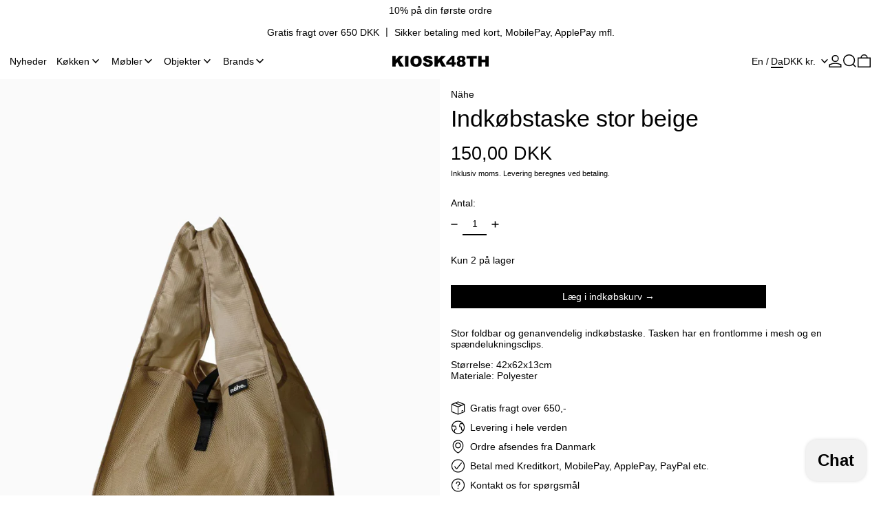

--- FILE ---
content_type: text/html; charset=utf-8
request_url: https://kiosk48th.com/da/products/shopper-large-beige
body_size: 54683
content:
<!doctype html>
<html class="no-js" lang="da">
  <head>
    <!-- Google Consent Mode V2 Consentmo -->
<script>
  window.consentmo_gcm_initial_state = "";
  window.consentmo_gcm_state = "";
  window.consentmo_gcm_security_storage = "";
  window.consentmo_gcm_ad_storage = "";
  window.consentmo_gcm_analytics_storage = "";
  window.consentmo_gcm_functionality_storage = "";
  window.consentmo_gcm_personalization_storage = "";
  window.consentmo_gcm_ads_data_redaction = "";
  window.consentmo_gcm_url_passthrough = "";
  window.consentmo_gcm_data_layer_name = "";
  
  // Google Consent Mode V2 integration script from Consentmo GDPR
  window.isenseRules = {};
  window.isenseRules.gcm = {
      gcmVersion: 2,
      integrationVersion: 3,
      customChanges: false,
      consentUpdated: false,
      initialState: 7,
      isCustomizationEnabled: false,
      adsDataRedaction: true,
      urlPassthrough: false,
      dataLayer: 'dataLayer',
      categories: { ad_personalization: "marketing", ad_storage: "marketing", ad_user_data: "marketing", analytics_storage: "analytics", functionality_storage: "functionality", personalization_storage: "functionality", security_storage: "strict"},
      storage: { ad_personalization: "false", ad_storage: "false", ad_user_data: "false", analytics_storage: "false", functionality_storage: "false", personalization_storage: "false", security_storage: "false", wait_for_update: 2000 }
  };
  if(window.consentmo_gcm_state !== null && window.consentmo_gcm_state !== "" && window.consentmo_gcm_state !== "0") {
    window.isenseRules.gcm.isCustomizationEnabled = true;
    window.isenseRules.gcm.initialState = window.consentmo_gcm_initial_state === null || window.consentmo_gcm_initial_state.trim() === "" ? window.isenseRules.gcm.initialState : window.consentmo_gcm_initial_state;
    window.isenseRules.gcm.categories.ad_storage = window.consentmo_gcm_ad_storage === null || window.consentmo_gcm_ad_storage.trim() === "" ? window.isenseRules.gcm.categories.ad_storage : window.consentmo_gcm_ad_storage;
    window.isenseRules.gcm.categories.ad_user_data = window.consentmo_gcm_ad_storage === null || window.consentmo_gcm_ad_storage.trim() === "" ? window.isenseRules.gcm.categories.ad_user_data : window.consentmo_gcm_ad_storage;
    window.isenseRules.gcm.categories.ad_personalization = window.consentmo_gcm_ad_storage === null || window.consentmo_gcm_ad_storage.trim() === "" ? window.isenseRules.gcm.categories.ad_personalization : window.consentmo_gcm_ad_storage;
    window.isenseRules.gcm.categories.analytics_storage = window.consentmo_gcm_analytics_storage === null || window.consentmo_gcm_analytics_storage.trim() === "" ? window.isenseRules.gcm.categories.analytics_storage : window.consentmo_gcm_analytics_storage;
    window.isenseRules.gcm.categories.functionality_storage = window.consentmo_gcm_functionality_storage === null || window.consentmo_gcm_functionality_storage.trim() === "" ? window.isenseRules.gcm.categories.functionality_storage : window.consentmo_gcm_functionality_storage;
    window.isenseRules.gcm.categories.personalization_storage = window.consentmo_gcm_personalization_storage === null || window.consentmo_gcm_personalization_storage.trim() === "" ? window.isenseRules.gcm.categories.personalization_storage : window.consentmo_gcm_personalization_storage;
    window.isenseRules.gcm.categories.security_storage = window.consentmo_gcm_security_storage === null || window.consentmo_gcm_security_storage.trim() === "" ? window.isenseRules.gcm.categories.security_storage : window.consentmo_gcm_security_storage;
    window.isenseRules.gcm.urlPassthrough = window.consentmo_gcm_url_passthrough === null || window.consentmo_gcm_url_passthrough.trim() === "" ? window.isenseRules.gcm.urlPassthrough : window.consentmo_gcm_url_passthrough;
    window.isenseRules.gcm.adsDataRedaction = window.consentmo_gcm_ads_data_redaction === null || window.consentmo_gcm_ads_data_redaction.trim() === "" ? window.isenseRules.gcm.adsDataRedaction : window.consentmo_gcm_ads_data_redaction;
    window.isenseRules.gcm.dataLayer = window.consentmo_gcm_data_layer_name === null || window.consentmo_gcm_data_layer_name.trim() === "" ? window.isenseRules.gcm.dataLayer : window.consentmo_gcm_data_layer_name;
  }
  window.isenseRules.initializeGcm = function (rules) {
    if(window.isenseRules.gcm.isCustomizationEnabled) {
      rules.initialState = window.isenseRules.gcm.initialState;
      rules.urlPassthrough = window.isenseRules.gcm.urlPassthrough === true || window.isenseRules.gcm.urlPassthrough === 'true';
      rules.adsDataRedaction = window.isenseRules.gcm.adsDataRedaction === true || window.isenseRules.gcm.adsDataRedaction === 'true';
    }
    
    let initialState = parseInt(rules.initialState);
    let marketingBlocked = initialState === 0 || initialState === 2 || initialState === 5 || initialState === 7;
    let analyticsBlocked = initialState === 0 || initialState === 3 || initialState === 6 || initialState === 7;
    let functionalityBlocked = initialState === 4 || initialState === 5 || initialState === 6 || initialState === 7;

    let gdprCache = localStorage.getItem('gdprCache') ? JSON.parse(localStorage.getItem('gdprCache')) : null;
    if (gdprCache && typeof gdprCache.updatedPreferences !== "undefined") {
      let updatedPreferences = gdprCache.updatedPreferences;
      marketingBlocked = parseInt(updatedPreferences.indexOf('marketing')) > -1;
      analyticsBlocked = parseInt(updatedPreferences.indexOf('analytics')) > -1;
      functionalityBlocked = parseInt(updatedPreferences.indexOf('functionality')) > -1;
    }

    Object.entries(rules.categories).forEach(category => {
      if(rules.storage.hasOwnProperty(category[0])) {
        switch(category[1]) {
          case 'strict':
            rules.storage[category[0]] = "granted";
            break;
          case 'marketing':
            rules.storage[category[0]] = marketingBlocked ? "denied" : "granted";
            break;
          case 'analytics':
            rules.storage[category[0]] = analyticsBlocked ? "denied" : "granted";
            break;
          case 'functionality':
            rules.storage[category[0]] = functionalityBlocked ? "denied" : "granted";
            break;
        }
      }
    });
    rules.consentUpdated = true;
    isenseRules.gcm = rules;
  }

  // Google Consent Mode - initialization start
  window.isenseRules.initializeGcm({
    ...window.isenseRules.gcm,
    adsDataRedaction: true,
    urlPassthrough: false,
    initialState: 7
  });

  /*
  * initialState acceptable values:
  * 0 - Set both ad_storage and analytics_storage to denied
  * 1 - Set all categories to granted
  * 2 - Set only ad_storage to denied
  * 3 - Set only analytics_storage to denied
  * 4 - Set only functionality_storage to denied
  * 5 - Set both ad_storage and functionality_storage to denied
  * 6 - Set both analytics_storage and functionality_storage to denied
  * 7 - Set all categories to denied
  */

  window[window.isenseRules.gcm.dataLayer] = window[window.isenseRules.gcm.dataLayer] || [];
  function gtag() { window[window.isenseRules.gcm.dataLayer].push(arguments); }
  gtag("consent", "default", isenseRules.gcm.storage);
  isenseRules.gcm.adsDataRedaction && gtag("set", "ads_data_redaction", isenseRules.gcm.adsDataRedaction);
  isenseRules.gcm.urlPassthrough && gtag("set", "url_passthrough", isenseRules.gcm.urlPassthrough);
</script>
    <meta charset="utf-8">
    <meta http-equiv="X-UA-Compatible" content="IE=edge">
    <meta name="viewport" content="width=device-width,initial-scale=1">
    <meta name="theme-color" content="">
    <link rel="canonical" href="https://kiosk48th.com/da/products/shopper-large-beige">
    <link rel="preconnect" href="https://cdn.shopify.com" crossorigin><link
        rel="icon"
        type="image/png"
        href="//kiosk48th.com/cdn/shop/files/web_log_8706ecd2-5672-4855-b3da-df9be6b7c500.png?crop=center&height=32&v=1734700230&width=32"
      ><link rel="preconnect" href="https://fonts.shopifycdn.com" crossorigin><title>
      Indkøbstaske stor beige

        &ndash; KIOSK48TH</title>

    
      <meta name="description" content="Stor foldbar og genanvendelig indkøbstaske. Tasken har en frontlomme i mesh og en spændelukningsclips. Størrelse: 42x62x13cm Materiale: Polyester">
    

    <script>window.performance && window.performance.mark && window.performance.mark('shopify.content_for_header.start');</script><meta name="google-site-verification" content="TcvuN4QfkmX1WSI_nsb3oHTxFn0b_48qfkXp89t2L2E">
<meta id="shopify-digital-wallet" name="shopify-digital-wallet" content="/42555179161/digital_wallets/dialog">
<meta name="shopify-checkout-api-token" content="83593cb1ab0611d6201a3fbe784352fe">
<meta id="in-context-paypal-metadata" data-shop-id="42555179161" data-venmo-supported="false" data-environment="production" data-locale="en_US" data-paypal-v4="true" data-currency="DKK">
<link rel="alternate" hreflang="x-default" href="https://kiosk48th.com/products/shopper-large-beige">
<link rel="alternate" hreflang="en" href="https://kiosk48th.com/products/shopper-large-beige">
<link rel="alternate" hreflang="da" href="https://kiosk48th.com/da/products/shopper-large-beige">
<link rel="alternate" type="application/json+oembed" href="https://kiosk48th.com/da/products/shopper-large-beige.oembed">
<script async="async" src="/checkouts/internal/preloads.js?locale=da-DK"></script>
<link rel="preconnect" href="https://shop.app" crossorigin="anonymous">
<script async="async" src="https://shop.app/checkouts/internal/preloads.js?locale=da-DK&shop_id=42555179161" crossorigin="anonymous"></script>
<script id="apple-pay-shop-capabilities" type="application/json">{"shopId":42555179161,"countryCode":"DK","currencyCode":"DKK","merchantCapabilities":["supports3DS"],"merchantId":"gid:\/\/shopify\/Shop\/42555179161","merchantName":"KIOSK48TH","requiredBillingContactFields":["postalAddress","email","phone"],"requiredShippingContactFields":["postalAddress","email","phone"],"shippingType":"shipping","supportedNetworks":["visa","maestro","masterCard","amex"],"total":{"type":"pending","label":"KIOSK48TH","amount":"1.00"},"shopifyPaymentsEnabled":true,"supportsSubscriptions":true}</script>
<script id="shopify-features" type="application/json">{"accessToken":"83593cb1ab0611d6201a3fbe784352fe","betas":["rich-media-storefront-analytics"],"domain":"kiosk48th.com","predictiveSearch":true,"shopId":42555179161,"locale":"da"}</script>
<script>var Shopify = Shopify || {};
Shopify.shop = "kiosk-48th.myshopify.com";
Shopify.locale = "da";
Shopify.currency = {"active":"DKK","rate":"1.0"};
Shopify.country = "DK";
Shopify.theme = {"name":"CollectionGridSlider[ST-21-01-25]","id":177828036951,"schema_name":"Baseline","schema_version":"3.0.6","theme_store_id":910,"role":"main"};
Shopify.theme.handle = "null";
Shopify.theme.style = {"id":null,"handle":null};
Shopify.cdnHost = "kiosk48th.com/cdn";
Shopify.routes = Shopify.routes || {};
Shopify.routes.root = "/da/";</script>
<script type="module">!function(o){(o.Shopify=o.Shopify||{}).modules=!0}(window);</script>
<script>!function(o){function n(){var o=[];function n(){o.push(Array.prototype.slice.apply(arguments))}return n.q=o,n}var t=o.Shopify=o.Shopify||{};t.loadFeatures=n(),t.autoloadFeatures=n()}(window);</script>
<script>
  window.ShopifyPay = window.ShopifyPay || {};
  window.ShopifyPay.apiHost = "shop.app\/pay";
  window.ShopifyPay.redirectState = null;
</script>
<script id="shop-js-analytics" type="application/json">{"pageType":"product"}</script>
<script defer="defer" async type="module" src="//kiosk48th.com/cdn/shopifycloud/shop-js/modules/v2/client.init-shop-cart-sync_DCvV3KX5.da.esm.js"></script>
<script defer="defer" async type="module" src="//kiosk48th.com/cdn/shopifycloud/shop-js/modules/v2/chunk.common_DIrl18zW.esm.js"></script>
<script type="module">
  await import("//kiosk48th.com/cdn/shopifycloud/shop-js/modules/v2/client.init-shop-cart-sync_DCvV3KX5.da.esm.js");
await import("//kiosk48th.com/cdn/shopifycloud/shop-js/modules/v2/chunk.common_DIrl18zW.esm.js");

  window.Shopify.SignInWithShop?.initShopCartSync?.({"fedCMEnabled":true,"windoidEnabled":true});

</script>
<script>
  window.Shopify = window.Shopify || {};
  if (!window.Shopify.featureAssets) window.Shopify.featureAssets = {};
  window.Shopify.featureAssets['shop-js'] = {"shop-cart-sync":["modules/v2/client.shop-cart-sync_B6aXrFKV.da.esm.js","modules/v2/chunk.common_DIrl18zW.esm.js"],"init-fed-cm":["modules/v2/client.init-fed-cm_DLS-5sfF.da.esm.js","modules/v2/chunk.common_DIrl18zW.esm.js"],"shop-button":["modules/v2/client.shop-button_CUzC5MEO.da.esm.js","modules/v2/chunk.common_DIrl18zW.esm.js"],"init-windoid":["modules/v2/client.init-windoid_D85qsRdK.da.esm.js","modules/v2/chunk.common_DIrl18zW.esm.js"],"shop-cash-offers":["modules/v2/client.shop-cash-offers_D_CaL-4A.da.esm.js","modules/v2/chunk.common_DIrl18zW.esm.js","modules/v2/chunk.modal_DW_KhAHg.esm.js"],"shop-toast-manager":["modules/v2/client.shop-toast-manager_DbJ2vwsg.da.esm.js","modules/v2/chunk.common_DIrl18zW.esm.js"],"init-shop-email-lookup-coordinator":["modules/v2/client.init-shop-email-lookup-coordinator_CDxmHwVL.da.esm.js","modules/v2/chunk.common_DIrl18zW.esm.js"],"pay-button":["modules/v2/client.pay-button_BLOuUZRP.da.esm.js","modules/v2/chunk.common_DIrl18zW.esm.js"],"avatar":["modules/v2/client.avatar_BTnouDA3.da.esm.js"],"init-shop-cart-sync":["modules/v2/client.init-shop-cart-sync_DCvV3KX5.da.esm.js","modules/v2/chunk.common_DIrl18zW.esm.js"],"shop-login-button":["modules/v2/client.shop-login-button_Co8V4OAy.da.esm.js","modules/v2/chunk.common_DIrl18zW.esm.js","modules/v2/chunk.modal_DW_KhAHg.esm.js"],"init-customer-accounts-sign-up":["modules/v2/client.init-customer-accounts-sign-up_DqQ1yb-n.da.esm.js","modules/v2/client.shop-login-button_Co8V4OAy.da.esm.js","modules/v2/chunk.common_DIrl18zW.esm.js","modules/v2/chunk.modal_DW_KhAHg.esm.js"],"init-shop-for-new-customer-accounts":["modules/v2/client.init-shop-for-new-customer-accounts_CFhkMWz_.da.esm.js","modules/v2/client.shop-login-button_Co8V4OAy.da.esm.js","modules/v2/chunk.common_DIrl18zW.esm.js","modules/v2/chunk.modal_DW_KhAHg.esm.js"],"init-customer-accounts":["modules/v2/client.init-customer-accounts_DM0wSxlK.da.esm.js","modules/v2/client.shop-login-button_Co8V4OAy.da.esm.js","modules/v2/chunk.common_DIrl18zW.esm.js","modules/v2/chunk.modal_DW_KhAHg.esm.js"],"shop-follow-button":["modules/v2/client.shop-follow-button_DBp6cHt6.da.esm.js","modules/v2/chunk.common_DIrl18zW.esm.js","modules/v2/chunk.modal_DW_KhAHg.esm.js"],"lead-capture":["modules/v2/client.lead-capture_Mt4LNNRA.da.esm.js","modules/v2/chunk.common_DIrl18zW.esm.js","modules/v2/chunk.modal_DW_KhAHg.esm.js"],"checkout-modal":["modules/v2/client.checkout-modal_DDXnGR-N.da.esm.js","modules/v2/chunk.common_DIrl18zW.esm.js","modules/v2/chunk.modal_DW_KhAHg.esm.js"],"shop-login":["modules/v2/client.shop-login_C7LcDPtP.da.esm.js","modules/v2/chunk.common_DIrl18zW.esm.js","modules/v2/chunk.modal_DW_KhAHg.esm.js"],"payment-terms":["modules/v2/client.payment-terms_Ch4j6cmI.da.esm.js","modules/v2/chunk.common_DIrl18zW.esm.js","modules/v2/chunk.modal_DW_KhAHg.esm.js"]};
</script>
<script>(function() {
  var isLoaded = false;
  function asyncLoad() {
    if (isLoaded) return;
    isLoaded = true;
    var urls = ["https:\/\/chimpstatic.com\/mcjs-connected\/js\/users\/d0bbc9adfdb3254c7cc05bcd6\/47678992b54eba3bd0a05d35e.js?shop=kiosk-48th.myshopify.com"];
    for (var i = 0; i < urls.length; i++) {
      var s = document.createElement('script');
      s.type = 'text/javascript';
      s.async = true;
      s.src = urls[i];
      var x = document.getElementsByTagName('script')[0];
      x.parentNode.insertBefore(s, x);
    }
  };
  if(window.attachEvent) {
    window.attachEvent('onload', asyncLoad);
  } else {
    window.addEventListener('load', asyncLoad, false);
  }
})();</script>
<script id="__st">var __st={"a":42555179161,"offset":3600,"reqid":"e61ff910-115c-43f6-b709-a7df8b0e5348-1768984663","pageurl":"kiosk48th.com\/da\/products\/shopper-large-beige","u":"7287660b7596","p":"product","rtyp":"product","rid":8084024590569};</script>
<script>window.ShopifyPaypalV4VisibilityTracking = true;</script>
<script id="captcha-bootstrap">!function(){'use strict';const t='contact',e='account',n='new_comment',o=[[t,t],['blogs',n],['comments',n],[t,'customer']],c=[[e,'customer_login'],[e,'guest_login'],[e,'recover_customer_password'],[e,'create_customer']],r=t=>t.map((([t,e])=>`form[action*='/${t}']:not([data-nocaptcha='true']) input[name='form_type'][value='${e}']`)).join(','),a=t=>()=>t?[...document.querySelectorAll(t)].map((t=>t.form)):[];function s(){const t=[...o],e=r(t);return a(e)}const i='password',u='form_key',d=['recaptcha-v3-token','g-recaptcha-response','h-captcha-response',i],f=()=>{try{return window.sessionStorage}catch{return}},m='__shopify_v',_=t=>t.elements[u];function p(t,e,n=!1){try{const o=window.sessionStorage,c=JSON.parse(o.getItem(e)),{data:r}=function(t){const{data:e,action:n}=t;return t[m]||n?{data:e,action:n}:{data:t,action:n}}(c);for(const[e,n]of Object.entries(r))t.elements[e]&&(t.elements[e].value=n);n&&o.removeItem(e)}catch(o){console.error('form repopulation failed',{error:o})}}const l='form_type',E='cptcha';function T(t){t.dataset[E]=!0}const w=window,h=w.document,L='Shopify',v='ce_forms',y='captcha';let A=!1;((t,e)=>{const n=(g='f06e6c50-85a8-45c8-87d0-21a2b65856fe',I='https://cdn.shopify.com/shopifycloud/storefront-forms-hcaptcha/ce_storefront_forms_captcha_hcaptcha.v1.5.2.iife.js',D={infoText:'Beskyttet af hCaptcha',privacyText:'Beskyttelse af persondata',termsText:'Vilkår'},(t,e,n)=>{const o=w[L][v],c=o.bindForm;if(c)return c(t,g,e,D).then(n);var r;o.q.push([[t,g,e,D],n]),r=I,A||(h.body.append(Object.assign(h.createElement('script'),{id:'captcha-provider',async:!0,src:r})),A=!0)});var g,I,D;w[L]=w[L]||{},w[L][v]=w[L][v]||{},w[L][v].q=[],w[L][y]=w[L][y]||{},w[L][y].protect=function(t,e){n(t,void 0,e),T(t)},Object.freeze(w[L][y]),function(t,e,n,w,h,L){const[v,y,A,g]=function(t,e,n){const i=e?o:[],u=t?c:[],d=[...i,...u],f=r(d),m=r(i),_=r(d.filter((([t,e])=>n.includes(e))));return[a(f),a(m),a(_),s()]}(w,h,L),I=t=>{const e=t.target;return e instanceof HTMLFormElement?e:e&&e.form},D=t=>v().includes(t);t.addEventListener('submit',(t=>{const e=I(t);if(!e)return;const n=D(e)&&!e.dataset.hcaptchaBound&&!e.dataset.recaptchaBound,o=_(e),c=g().includes(e)&&(!o||!o.value);(n||c)&&t.preventDefault(),c&&!n&&(function(t){try{if(!f())return;!function(t){const e=f();if(!e)return;const n=_(t);if(!n)return;const o=n.value;o&&e.removeItem(o)}(t);const e=Array.from(Array(32),(()=>Math.random().toString(36)[2])).join('');!function(t,e){_(t)||t.append(Object.assign(document.createElement('input'),{type:'hidden',name:u})),t.elements[u].value=e}(t,e),function(t,e){const n=f();if(!n)return;const o=[...t.querySelectorAll(`input[type='${i}']`)].map((({name:t})=>t)),c=[...d,...o],r={};for(const[a,s]of new FormData(t).entries())c.includes(a)||(r[a]=s);n.setItem(e,JSON.stringify({[m]:1,action:t.action,data:r}))}(t,e)}catch(e){console.error('failed to persist form',e)}}(e),e.submit())}));const S=(t,e)=>{t&&!t.dataset[E]&&(n(t,e.some((e=>e===t))),T(t))};for(const o of['focusin','change'])t.addEventListener(o,(t=>{const e=I(t);D(e)&&S(e,y())}));const B=e.get('form_key'),M=e.get(l),P=B&&M;t.addEventListener('DOMContentLoaded',(()=>{const t=y();if(P)for(const e of t)e.elements[l].value===M&&p(e,B);[...new Set([...A(),...v().filter((t=>'true'===t.dataset.shopifyCaptcha))])].forEach((e=>S(e,t)))}))}(h,new URLSearchParams(w.location.search),n,t,e,['guest_login'])})(!0,!0)}();</script>
<script integrity="sha256-4kQ18oKyAcykRKYeNunJcIwy7WH5gtpwJnB7kiuLZ1E=" data-source-attribution="shopify.loadfeatures" defer="defer" src="//kiosk48th.com/cdn/shopifycloud/storefront/assets/storefront/load_feature-a0a9edcb.js" crossorigin="anonymous"></script>
<script crossorigin="anonymous" defer="defer" src="//kiosk48th.com/cdn/shopifycloud/storefront/assets/shopify_pay/storefront-65b4c6d7.js?v=20250812"></script>
<script data-source-attribution="shopify.dynamic_checkout.dynamic.init">var Shopify=Shopify||{};Shopify.PaymentButton=Shopify.PaymentButton||{isStorefrontPortableWallets:!0,init:function(){window.Shopify.PaymentButton.init=function(){};var t=document.createElement("script");t.src="https://kiosk48th.com/cdn/shopifycloud/portable-wallets/latest/portable-wallets.da.js",t.type="module",document.head.appendChild(t)}};
</script>
<script data-source-attribution="shopify.dynamic_checkout.buyer_consent">
  function portableWalletsHideBuyerConsent(e){var t=document.getElementById("shopify-buyer-consent"),n=document.getElementById("shopify-subscription-policy-button");t&&n&&(t.classList.add("hidden"),t.setAttribute("aria-hidden","true"),n.removeEventListener("click",e))}function portableWalletsShowBuyerConsent(e){var t=document.getElementById("shopify-buyer-consent"),n=document.getElementById("shopify-subscription-policy-button");t&&n&&(t.classList.remove("hidden"),t.removeAttribute("aria-hidden"),n.addEventListener("click",e))}window.Shopify?.PaymentButton&&(window.Shopify.PaymentButton.hideBuyerConsent=portableWalletsHideBuyerConsent,window.Shopify.PaymentButton.showBuyerConsent=portableWalletsShowBuyerConsent);
</script>
<script data-source-attribution="shopify.dynamic_checkout.cart.bootstrap">document.addEventListener("DOMContentLoaded",(function(){function t(){return document.querySelector("shopify-accelerated-checkout-cart, shopify-accelerated-checkout")}if(t())Shopify.PaymentButton.init();else{new MutationObserver((function(e,n){t()&&(Shopify.PaymentButton.init(),n.disconnect())})).observe(document.body,{childList:!0,subtree:!0})}}));
</script>
<link id="shopify-accelerated-checkout-styles" rel="stylesheet" media="screen" href="https://kiosk48th.com/cdn/shopifycloud/portable-wallets/latest/accelerated-checkout-backwards-compat.css" crossorigin="anonymous">
<style id="shopify-accelerated-checkout-cart">
        #shopify-buyer-consent {
  margin-top: 1em;
  display: inline-block;
  width: 100%;
}

#shopify-buyer-consent.hidden {
  display: none;
}

#shopify-subscription-policy-button {
  background: none;
  border: none;
  padding: 0;
  text-decoration: underline;
  font-size: inherit;
  cursor: pointer;
}

#shopify-subscription-policy-button::before {
  box-shadow: none;
}

      </style>

<script>window.performance && window.performance.mark && window.performance.mark('shopify.content_for_header.end');</script>


<meta property="og:site_name" content="KIOSK48TH">
<meta property="og:url" content="https://kiosk48th.com/da/products/shopper-large-beige">
<meta property="og:title" content="Indkøbstaske stor beige">
<meta property="og:type" content="product">
<meta property="og:description" content="Stor foldbar og genanvendelig indkøbstaske. Tasken har en frontlomme i mesh og en spændelukningsclips. Størrelse: 42x62x13cm Materiale: Polyester"><meta property="og:image" content="http://kiosk48th.com/cdn/shop/products/000000006406-04-xl.jpg?v=1692340251">
  <meta
    property="og:image:secure_url"
    content="https://kiosk48th.com/cdn/shop/products/000000006406-04-xl.jpg?v=1692340251"
  >
  <meta property="og:image:width" content="1200">
  <meta property="og:image:height" content="1800"><meta
    property="og:price:amount"
    content="150,00"
  >
  <meta property="og:price:currency" content="DKK"><meta name="twitter:card" content="summary_large_image">
<meta name="twitter:title" content="Indkøbstaske stor beige">
<meta name="twitter:description" content="Stor foldbar og genanvendelig indkøbstaske. Tasken har en frontlomme i mesh og en spændelukningsclips. Størrelse: 42x62x13cm Materiale: Polyester">
<script>
  window.THEMENAME = 'Baseline';
  window.THEMEVERSION = '3.0.0';

  document.documentElement.className = document.documentElement.className.replace('no-js', 'js');

  function debounce(fn, wait) {
    let t;
    return (...args) => {
      clearTimeout(t);
      t = setTimeout(() => fn.apply(this, args), wait);
    };
  }

  window.theme = {
    strings: {
      loading: "Indlæser",
      itemCountOne: "{{ count }} vare",
      itemCountOther: "{{ count }} varer",
      addToCart: "Læg i indkøbskurv",
      soldOut: "Udsolgt",
      unavailable: "Ikke tilgængelig",
      regularPrice: "Normalpris",
      salePrice: "Udsalgspris",
      sale: "Udsalg",
      unitPrice: "Stykpris",
      unitPriceSeparator: "pr.",
      cartEmpty: "Din indkøbskurv er tom.",
      cartCookies: "Du skal aktivere cookies for at kunne bruge indkøbskurven",
      update: "Opdatér",
      quantity: "Antal",
      discountedTotal: "Samlet pris med rabat",
      regularTotal: "Samlet normalpris",
      priceColumn: "Se kolonnen Pris for at få flere oplysninger om rabatten.",
      addedToCart: "Tilføjet til kurv!",
      cartError: "Der opstod en fejl under opdatering af din indkøbskurv. Prøv igen.",
      cartAddError: "Alle {{ title }} er i din kurv.",
      shippingCalculatorResultsTitleOne: "Der er 1 sats:",
      shippingCalculatorResultsTitleMany: "Der er {{ count }} satser:",
    },
    routes: {
      root_url: "\/da",
      predictive_search_url: "\/da\/search\/suggest",
      cart_url: "\/da\/cart",
      cart_add_url: "\/da\/cart\/add",
      cart_change_url: "\/da\/cart\/change",
      cart_update_url: "\/da\/cart\/update",
      cart_clear_url: "\/da\/cart\/clear",
    },
    moneyFormat: "{{amount_with_comma_separator}} kr",
    moneyWithCurrencyFormat: "{{amount_with_comma_separator}} DKK",
    get defaultMoneyFormat() {
      return this.moneyWithCurrencyFormat;
    },
    cartItemCount: 0,
    settings: {
      cart_type: "page",
      openDrawerOnAddToCart: true
    },
    info: {
      name: 'Baseline',
    }
  };
</script>
<script src="//kiosk48th.com/cdn/shop/t/40/assets/utils.js?v=157423851831221147851737466658" defer></script>
    <script src="//kiosk48th.com/cdn/shop/t/40/assets/images.js?v=82802382427156187971737466658" defer></script>
    <script
      src="//kiosk48th.com/cdn/shop/t/40/assets/polyfills-inert.bundle.min.js?v=9775187524458939151737466658"
      type="module"
    ></script>
    <script
      src="//kiosk48th.com/cdn/shop/t/40/assets/global.bundle.min.js?v=55223027492734725281737466658"
      type="module"
    ></script>

    

    

    <script src="//kiosk48th.com/cdn/shop/t/40/assets/quantity.js?v=121464986056478806851737466658" type="module"></script>
    <script src="//kiosk48th.com/cdn/shop/t/40/assets/rte.js?v=91144393696501258891737466658" type="module"></script>

    







<style data-shopify>
  
  
</style>

<style>:root {

      --font-size-xs: 0.64rem;
      --font-size-sm: 0.8rem;
      --font-size-base: 1rem;
      --font-size-lg: 1.25rem;
      --font-size-xl: 1.563rem;
      --font-size-2xl: 1.953rem;
      --font-size-3xl: 2.441rem;
      --font-size-4xl: 3.052rem;
      --font-size-5xl: 3.815rem;
      --font-size-6xl: 4.768rem;
      --font-size-7xl: 5.96rem;
      --font-size-8xl: 7.451rem;
      --font-size-9xl: 9.313rem;

      --type-scale-n-2: var(--font-size-xs);
      --type-scale-n-1: var(--font-size-sm);
      --type-scale-n0: var(--font-size-base);
      --type-scale-n1: var(--font-size-lg);
      --type-scale-n2: var(--font-size-xl);
      --type-scale-n3: var(--font-size-2xl);
      --type-scale-n4: var(--font-size-3xl);
      --type-scale-n5: var(--font-size-4xl);
      --type-scale-n6: var(--font-size-5xl);
      --type-scale-n7: var(--font-size-6xl);
      --type-scale-n8: var(--font-size-7xl);
      --type-scale-n9: var(--font-size-8xl);
      --type-scale-n10: var(--font-size-9xl);

      --base-font-size: 87.5%;
      --base-font-size-from-settings: 14;
      --base-line-height: 1.2;
      --heading-line-height: 1.2;

      font-size: var(--base-font-size);
      line-height: var(--base-line-height);

      --heading-font-stack: "system_ui", -apple-system, 'Segoe UI', Roboto, 'Helvetica Neue', 'Noto Sans', 'Liberation Sans', Arial, sans-serif, 'Apple Color Emoji', 'Segoe UI Emoji', 'Segoe UI Symbol', 'Noto Color Emoji';
      --heading-font-weight: 400;
      --heading-font-style: normal;


      --body-font-stack: "system_ui", -apple-system, 'Segoe UI', Roboto, 'Helvetica Neue', 'Noto Sans', 'Liberation Sans', Arial, sans-serif, 'Apple Color Emoji', 'Segoe UI Emoji', 'Segoe UI Symbol', 'Noto Color Emoji';
      --body-font-weight: 400;
      --body-font-bold: FontDrop;
      --body-font-bold-italic: FontDrop;

      --color-gridline: 255 255 255;
      --gridline-width: 2px;

      --text-border-width: 2px;
      --checkbox-width: 1px;

      --font-heading: "system_ui", -apple-system, 'Segoe UI', Roboto, 'Helvetica Neue', 'Noto Sans', 'Liberation Sans', Arial, sans-serif, 'Apple Color Emoji', 'Segoe UI Emoji', 'Segoe UI Symbol', 'Noto Color Emoji';
      --font-body: "system_ui", -apple-system, 'Segoe UI', Roboto, 'Helvetica Neue', 'Noto Sans', 'Liberation Sans', Arial, sans-serif, 'Apple Color Emoji', 'Segoe UI Emoji', 'Segoe UI Symbol', 'Noto Color Emoji';
      --font-body-weight: 400;
      --font-body-style: normal;
      --font-body-bold-weight: bold;

      --heading-letterspacing: 0.0;
      --heading-capitalize: none;
      --heading-decoration: none;

      --standard-heading-size: var(--type-scale-n3);
      --feature-heading-size: var(--type-scale-n3);
      --secondary-heading-size: var(--type-scale-n1);

      --body-copy-transform: none;

      --wrapperWidth: 100vw;
      --gutter: 2px;
      --rowHeight: calc((var(--wrapperWidth) - (11 * var(--gutter))) / 12);

      --global-scrolling-items-speed-multiplier: 1;

      --add-to-cart-button-height: 44px;

      --spacing: 1rem;
      --spacing-double: 2rem;
      --spacing-half: 0.5rem;

      /* Equivalent to px-2 */
      --section-horizontal-spacing-mobile: 0.5rem;
      /* Equivalent to px-4 */
      --section-horizontal-spacing-desktop: 1rem;

      --section-horizontal-spacing: var(--section-horizontal-spacing-mobile);

      --icon-thickness: 1.5;

      /**
       * Buttons
       */
      --button-text-transform: none;
      --button-after-content: '\00a0\2192';
      --button-border-radius: 0;

      /**
       * Links
       */
      --links-bottom-border-width: var(--text-border-width);
      --links-bottom-padding: 0.25rem;
      --links-text-transform: none;
      --links-after-content: '\00a0\2192';
      --links-before-content: '\2190\00a0';

      background-color: rgb(var(--color-scheme-background));
      color: rgb(var(--color-scheme-text));
    }

    @media (min-width: 1024px) {
      :root {
        --standard-heading-size: var(--type-scale-n3);
        --feature-heading-size: var(--type-scale-n3);
        --secondary-heading-size: var(--type-scale-n3);

        --section-horizontal-spacing: var(--section-horizontal-spacing-desktop);
      }
    }

    :root,
      
      [data-color-scheme="scheme1"] {
        --color-scheme-text: 0 0 0;
        --color-scheme-background: 255 255 255;
        --color-scheme-accent: 0 0 0;
        --color-scheme-accent-contrast:  0 0 0;
        --color-scheme-secondary: 0 0 0;
      }
  
      [data-color-scheme="scheme2"] {
        --color-scheme-text: 255 255 255;
        --color-scheme-background: 242 242 242;
        --color-scheme-accent: 255 255 255;
        --color-scheme-accent-contrast:  0 0 0;
        --color-scheme-secondary: 0 0 0;
      }
  
      [data-color-scheme="scheme3"] {
        --color-scheme-text: 252 252 252;
        --color-scheme-background: 21 118 56;
        --color-scheme-accent: 255 255 255;
        --color-scheme-accent-contrast:  255 255 255;
        --color-scheme-secondary: 252 252 252;
      }
  
      [data-color-scheme="scheme4"] {
        --color-scheme-text: 255 255 255;
        --color-scheme-background: 0 0 0;
        --color-scheme-accent: 255 255 255;
        --color-scheme-accent-contrast:  0 0 0;
        --color-scheme-secondary: 255 255 255;
      }
  
      [data-color-scheme="scheme5"] {
        --color-scheme-text: 0 0 0;
        --color-scheme-background: 242 242 242;
        --color-scheme-accent: 0 0 0;
        --color-scheme-accent-contrast:  255 255 255;
        --color-scheme-secondary: 0 0 0;
      }
  
      [data-color-scheme="scheme-e9801622-834e-4948-97c7-28a782c27540"] {
        --color-scheme-text: 0 0 0;
        --color-scheme-background: 255 255 255;
        --color-scheme-accent: 0 0 0;
        --color-scheme-accent-contrast:  0 0 0;
        --color-scheme-secondary: 0 0 0;
      }
  
      [data-color-scheme="scheme-36952ccc-6108-46ad-8206-1f77b269c95a"] {
        --color-scheme-text: 0 0 0;
        --color-scheme-background: 203 168 113;
        --color-scheme-accent: 0 0 0;
        --color-scheme-accent-contrast:  0 0 0;
        --color-scheme-secondary: 0 0 0;
      }
  

    [data-color-scheme] {
      --payment-terms-background-color: rgb(var(--color-scheme-background));

      --button-color-border: var(--color-scheme-text);
      --button-color-background: var(--color-scheme-text);
      --button-color-text: var(--color-scheme-background);
      --button-color-border-hover: var(--color-scheme-accent);
      --button-color-background-hover: var(--color-scheme-accent);
      --button-color-text-hover: var(--color-scheme-accent-contrast);
    }

    ::selection {
      background-color: rgb(var(--color-scheme-accent));
      color: rgb(var(--color-scheme-accent-contrast));
    }

    @keyframes scrolling-items {
      0% {
        transform: translate3d(0, 0, 0);
      }

      100% {
        transform: translate3d(-50%, 0, 0);
      }
    }
</style>

<style id="generated-critical-css">
.shopify-payment-button__button--hidden{display:none!important}.theme-button,.theme-button--secondary{cursor:pointer;font-size:var(--font-size-base);line-height:var(--base-line-height);overflow-wrap:anywhere;padding:.5rem 2rem;text-transform:var(--button-text-transform);word-break:normal}.theme-button--secondary:after,.theme-button:after{--tw-content:var(--button-after-content);content:var(--tw-content)}.theme-button{--tw-border-opacity:1;--tw-bg-opacity:1;--tw-text-opacity:1;background-color:rgb(var(--button-color-background)/var(--tw-bg-opacity));border-color:rgb(var(--button-color-border)/var(--tw-border-opacity));border-radius:var(--button-border-radius);border-width:var(--text-border-width);color:rgb(var(--button-color-text)/var(--tw-text-opacity))}@media (hover:hover) and (pointer:fine){.theme-button:hover{--tw-border-opacity:1;--tw-bg-opacity:1;--tw-text-opacity:1;background-color:rgb(var(--button-color-background-hover)/var(--tw-bg-opacity));border-color:rgb(var(--button-color-border-hover)/var(--tw-border-opacity));color:rgb(var(--button-color-text-hover)/var(--tw-text-opacity))}}.theme-button--secondary{--tw-border-opacity:1;--tw-bg-opacity:1;--tw-text-opacity:1;background-color:rgb(var(--color-scheme-background)/var(--tw-bg-opacity));border-color:rgb(var(--color-scheme-text)/var(--tw-border-opacity));border-radius:var(--button-border-radius);border-width:var(--text-border-width);color:rgb(var(--color-scheme-text)/var(--tw-text-opacity))}[data-color-scheme] .theme-button--secondary.rte a:hover,[data-color-scheme].theme-button--secondary .rte a:hover,[data-color-scheme].theme-button--secondary.rte a:hover{color:rgb(var(--color-scheme-accent));text-decoration-color:rgb(var(--color-scheme-accent))}[data-color-scheme] .theme-button--secondary.rte blockquote,[data-color-scheme].theme-button--secondary .rte blockquote,[data-color-scheme].theme-button--secondary.rte blockquote{background:rgb(var(--color-scheme-text));color:rgb(var(--color-scheme-background))}@media (hover:hover) and (pointer:fine){.theme-button--secondary:hover{--tw-border-opacity:1;--tw-text-opacity:1;border-color:rgb(var(--color-scheme-accent)/var(--tw-border-opacity));color:rgb(var(--color-scheme-accent)/var(--tw-text-opacity))}}image-with-placeholder{display:block}[data-shopify-xr-hidden]{display:none}.block{display:block}.inline-block{display:inline-block}.hidden{display:none}.max-w-site{max-width:var(--max-site-width)}.splide:not(.is-active) .\[\.splide\:not\(\.is-active\)_\&\]\:pointer-events-none{pointer-events:none}.splide:not(.is-active) .\[\.splide\:not\(\.is-active\)_\&\]\:invisible{visibility:hidden}.splide:not(.is-active) .\[\.splide\:not\(\.is-active\)_\&\]\:\!flex{display:flex!important}.splide:not(.is-active) .\[\.splide\:not\(\.is-active\)_\&\]\:gap-gridline{gap:var(--gridline-width)}@media not all and (min-width:1024px){.splide:not(.is-active) .max-lg\:\[\.splide\:not\(\.is-active\)_\&\]\:hidden{display:none}}
</style>
<style id="manual-critical-css">
  html {
    background-color: rgb(var(--color-primary-background));
    color: rgb(var(--color-primary-text));
    font-size: var(--base-font-size);
    line-height: var(--base-line-height);
  }

  [x-cloak] {
    display: none;
  }

  html.no-js [x-cloak].no-js-undo-cloak {
    display: revert;
  }

  body {
    display: flex;
    flex-direction: column;
    min-height: 100vh;
  }

  @media (min-width: 768px) {
    [md\:undo-x-cloak-block] {
      display: block;
    }
  }

  @media (max-width: 767px) {
    [max-md\:undo-x-cloak-block] {
      display: block;
    }
  }
</style>
<link href="//kiosk48th.com/cdn/shop/t/40/assets/base.bundle.css?v=145688928381961184561737542129" rel="stylesheet" type="text/css" media="all" />

    <link href="//kiosk48th.com/cdn/shop/t/40/assets/custom.css?v=113692247870522445391737985261" rel="stylesheet" type="text/css" media="all" />
  
  <!-- Google Tag Manager -->
  <script>(function(w,d,s,l,i){w[l]=w[l]||[];w[l].push({'gtm.start':
  new Date().getTime(),event:'gtm.js'});var f=d.getElementsByTagName(s)[0],
  j=d.createElement(s),dl=l!='dataLayer'?'&l='+l:'';j.async=true;j.src=
  'https://www.googletagmanager.com/gtm.js?id='+i+dl;f.parentNode.insertBefore(j,f);
  })(window,document,'script','dataLayer','GTM-KTJKX4RH');</script>
  <!-- End Google Tag Manager -->
  <!-- BEGIN app block: shopify://apps/consentmo-gdpr/blocks/gdpr_cookie_consent/4fbe573f-a377-4fea-9801-3ee0858cae41 -->


<!-- END app block --><!-- BEGIN app block: shopify://apps/gsc-countdown-timer/blocks/countdown-bar/58dc5b1b-43d2-4209-b1f3-52aff31643ed --><style>
  .gta-block__error {
    display: flex;
    flex-flow: column nowrap;
    gap: 12px;
    padding: 32px;
    border-radius: 12px;
    margin: 12px 0;
    background-color: #fff1e3;
    color: #412d00;
  }

  .gta-block__error-title {
    font-size: 18px;
    font-weight: 600;
    line-height: 28px;
  }

  .gta-block__error-body {
    font-size: 14px;
    line-height: 24px;
  }
</style>

<script>
  (function () {
    try {
      window.GSC_COUNTDOWN_META = {
        product_collections: [{"id":633347146071,"handle":"all-minus-sale","title":"All - minus sample sale+Apartamento","updated_at":"2026-01-20T13:08:05+01:00","body_html":"","published_at":"2024-06-18T06:57:55+02:00","sort_order":"created-desc","template_suffix":"","disjunctive":false,"rules":[{"column":"title","relation":"not_contains","condition":"gift card"},{"column":"title","relation":"not_contains","condition":"Gift Wrap"},{"column":"title","relation":"not_contains","condition":"Advent"},{"column":"title","relation":"not_contains","condition":"Sample"},{"column":"title","relation":"not_contains","condition":"Sale"},{"column":"type","relation":"not_equals","condition":"Sale"},{"column":"title","relation":"not_contains","condition":"SHLF"},{"column":"vendor","relation":"not_equals","condition":"Apartamento"}],"published_scope":"global"},{"id":615106937175,"handle":"excluded-products","title":"All items - minus advent\/gift-products\/LOEHR\/Wästb\/apartamento","updated_at":"2026-01-20T13:08:05+01:00","body_html":"","published_at":"2023-10-30T13:55:32+01:00","sort_order":"created-desc","template_suffix":"","disjunctive":false,"rules":[{"column":"title","relation":"not_contains","condition":"Advent"},{"column":"title","relation":"not_contains","condition":"Gift Wrap"},{"column":"title","relation":"not_contains","condition":"Gift card"},{"column":"vendor","relation":"not_equals","condition":"LOEHR"},{"column":"vendor","relation":"not_equals","condition":"Wästberg"},{"column":"title","relation":"not_contains","condition":"Sample"},{"column":"vendor","relation":"not_equals","condition":"Apartamento"},{"column":"title","relation":"not_contains","condition":"Ribbon"},{"column":"vendor","relation":"not_equals","condition":"PEDER"},{"column":"vendor","relation":"not_contains","condition":"SHLF"}],"published_scope":"global"},{"id":211133726873,"handle":"all","title":"All","updated_at":"2026-01-20T13:08:05+01:00","body_html":"","published_at":"2020-08-05T13:35:51+02:00","sort_order":"created-desc","template_suffix":"","disjunctive":true,"rules":[{"column":"title","relation":"contains","condition":"wrapping"},{"column":"tag","relation":"equals","condition":"_label_item going out"},{"column":"title","relation":"contains","condition":"wrap"},{"column":"title","relation":"contains","condition":"charger"},{"column":"title","relation":"ends_with","condition":"Sample"},{"column":"variant_price","relation":"greater_than","condition":"1"},{"column":"title","relation":"contains","condition":"Ribbon"}],"published_scope":"global"},{"id":211133530265,"handle":"news","title":"News","updated_at":"2026-01-20T13:08:05+01:00","body_html":"","published_at":"2020-08-05T13:32:53+02:00","sort_order":"created-desc","template_suffix":"news","disjunctive":false,"rules":[{"column":"variant_price","relation":"greater_than","condition":"1"},{"column":"title","relation":"not_contains","condition":"Second quality"},{"column":"title","relation":"not_contains","condition":"Photo sample"},{"column":"title","relation":"not_contains","condition":"wrap"},{"column":"vendor","relation":"not_contains","condition":"Vintage"},{"column":"title","relation":"not_contains","condition":"Sample item"},{"column":"title","relation":"not_contains","condition":"Charge"},{"column":"title","relation":"not_contains","condition":"Sample"}],"published_scope":"global","image":{"created_at":"2021-04-02T15:07:26+02:00","alt":"","width":2947,"height":4420,"src":"\/\/kiosk48th.com\/cdn\/shop\/collections\/kiosk48th_kitchen_trivet_steel_medium_light_blue_04.jpg?v=1685766707"}},{"id":607600050519,"handle":"nahe","title":"Nähe","updated_at":"2025-12-15T13:10:39+01:00","body_html":"","published_at":"2023-07-28T11:08:01+02:00","sort_order":"created-desc","template_suffix":"","disjunctive":false,"rules":[{"column":"vendor","relation":"equals","condition":"Nähe"}],"published_scope":"global","image":{"created_at":"2023-08-24T15:41:51+02:00","alt":null,"width":1200,"height":1800,"src":"\/\/kiosk48th.com\/cdn\/shop\/collections\/000000006406-02-xl.png?v=1692884513"}},{"id":270117699737,"handle":"objects","updated_at":"2026-01-16T13:07:11+01:00","published_at":"2021-05-15T06:50:35+02:00","sort_order":"manual","template_suffix":"objects","published_scope":"global","title":"Objekter","body_html":"","image":{"created_at":"2021-05-15T07:21:06+02:00","alt":"","width":3024,"height":4032,"src":"\/\/kiosk48th.com\/cdn\/shop\/collections\/kiosk48th_interior_cushion_cover_mix_01.jpg?v=1763032639"}},{"id":419586539753,"handle":"bags","title":"bags","updated_at":"2025-12-15T13:10:39+01:00","body_html":"","published_at":"2023-03-23T06:54:21+01:00","sort_order":"created-desc","template_suffix":"","disjunctive":false,"rules":[{"column":"tag","relation":"equals","condition":"Bag"}],"published_scope":"global"}],
        product_tags: ["Bag"],
      };

      const widgets = [{"bar":{"sticky":false,"justify":"center","position":"top","closeButton":{"color":"#bdbdbd","enabled":true}},"key":"GSC-BAR-qCQrfTIXINcm","type":"bar","timer":{"date":"2025-12-19T16:00:00.000+01:00","mode":"date","daily":{"tz":"Etc\/GMT-0","endHours":14,"endMinutes":0,"repeatDays":[0,1,2,3,4,5,6],"startHours":10,"startMinutes":0},"hours":72,"onEnd":"restart","minutes":0,"seconds":0,"scheduling":{"end":null,"start":null}},"content":{"align":"center","items":[{"id":"text-quGvZWuToWoh","type":"text","align":"left","color":"#ffffff","value":"Danish Christmas Deadline","enabled":true,"padding":{"mobile":{},"desktop":{}},"fontFamily":"font1","fontWeight":"400","textTransform":"unset","mobileFontSize":"14px","desktopFontSize":"14px","mobileLineHeight":"1.3","desktopLineHeight":"1.2","mobileLetterSpacing":"0","desktopLetterSpacing":"0.3px"},{"id":"text-YgJazcRDoxAZ","type":"text","align":"left","color":"#000000","value":"Sale ends in:","enabled":false,"padding":{"mobile":{},"desktop":{}},"fontFamily":"font1","fontWeight":"400","textTransform":"unset","mobileFontSize":"12px","desktopFontSize":"15px","mobileLineHeight":"1.3","desktopLineHeight":"1.3","mobileLetterSpacing":"0","desktopLetterSpacing":"0"},{"id":"timer-NscQCtyDZWtx","type":"timer","view":"custom","border":{"size":"2px","color":"#FFFFFF","enabled":false},"digits":{"gap":"0px","color":"#ffffff","fontSize":"45px","fontFamily":"font2","fontWeight":"400"},"labels":{"days":"days","color":"#ffffff","hours":"hours","enabled":true,"minutes":"mins","seconds":"secs","fontSize":"25px","fontFamily":"font3","fontWeight":"400","milliseconds":"ms","textTransform":"unset"},"layout":"separate","margin":{"mobile":{},"desktop":{}},"radius":{"value":"16px","enabled":false},"shadow":{"type":"","color":"black","enabled":true},"enabled":true,"padding":{"mobile":{},"desktop":{"top":"0px"}},"fontSize":{"mobile":"14px","desktop":"18px"},"separator":{"type":"colon","color":"#ffffff","enabled":true},"background":{"blur":"2px","color":"#eeeeee","enabled":false},"unitFormat":"d:h:m:s","mobileWidth":"144px","desktopWidth":"144px"},{"id":"button-FhSoQrMMkyjk","href":"https:\/\/kiosk48th.com\/pages\/christmas-2021","type":"button","label":"Read more","width":"content","border":{"size":"2px","color":"#000000","enabled":false},"margin":{"mobile":{"top":"0px","left":"0px","right":"0px","bottom":"0px"},"desktop":{"top":"0px","left":"0px","right":"0px","bottom":"0px"}},"radius":{"value":"8px","enabled":true},"target":"_blank","enabled":false,"padding":{"mobile":{"top":"8px","left":"12px","right":"12px","bottom":"8px"},"desktop":{"top":"12px","left":"32px","right":"32px","bottom":"12px"}},"textColor":"#ffffff","background":{"blur":"0px","color":"#000000","enabled":true},"fontFamily":"font1","fontWeight":"500","textTransform":"unset","mobileFontSize":"12px","desktopFontSize":"14px","mobileLetterSpacing":"-1px","desktopLetterSpacing":"0px"},{"id":"coupon-kGFMaFjEPGda","code":"PASTE YOUR CODE","icon":{"type":"discount-star","enabled":true},"type":"coupon","label":"Save 35%","action":"copy","border":{"size":"1px","color":"#9e9e9e","enabled":true},"margin":{"mobile":{"top":"0px","left":"0px","right":"0px","bottom":"0px"},"desktop":{"top":"0px","left":"0px","right":"0px","bottom":"0px"}},"radius":{"value":"6px","enabled":true},"enabled":false,"padding":{"mobile":{"top":"4px","left":"12px","right":"12px","bottom":"4px"},"desktop":{"top":"8px","left":"16px","right":"16px","bottom":"8px"}},"textColor":"#000000","background":{"blur":"0px","color":"#eeeeee","enabled":true},"fontFamily":"font1","fontWeight":"600","textTransform":"uppercase","mobileFontSize":"12px","desktopFontSize":"14px"}],"border":{"size":"1px","color":"#000000","enabled":false},"layout":"column","margin":{"mobile":{"top":"0px","left":"0px","right":"0px","bottom":"0px"},"desktop":{"top":"0px","left":"0px","right":"0px","bottom":"0px"}},"radius":{"value":"8px","enabled":false},"padding":{"mobile":{"top":"4px","left":"0px","right":"0px","bottom":"4px"},"desktop":{"top":"1px","left":"28px","right":"28px","bottom":"1px"}},"mobileGap":"6px","background":{"src":null,"blur":"0px","source":"color","bgColor":"#000000","enabled":true,"overlayColor":"rgba(0,0,0,0)"},"desktopGap":"18px","mobileWidth":"100%","desktopWidth":"400px","backgroundClick":{"url":"https:\/\/kiosk48th.com\/pages\/christmas-2021","target":"_self","enabled":true}},"enabled":false,"general":{"font1":"inherit","font2":"inherit","font3":"inherit","preset":"bar1","breakpoint":"768px"},"section":null,"userCss":"","targeting":{"geo":null,"pages":{"cart":true,"home":true,"other":true,"password":true,"products":{"mode":"all","tags":[],"enabled":true,"specificProducts":[],"productsInCollections":[]},"collections":{"mode":"all","items":[],"enabled":true}}}},{"bar":{"sticky":true,"justify":"center","position":"top","closeButton":{"color":"#bdbdbd","enabled":true}},"key":"GSC-BAR-gGXCKdgzUizi","type":"bar","timer":{"date":"2025-11-11T00:00:00.000Z","mode":"evergreen","daily":{"tz":"Etc\/GMT-0","endHours":14,"endMinutes":0,"repeatDays":[0,1,2,3,4,5,6],"startHours":10,"startMinutes":0},"hours":72,"onEnd":"restart","minutes":0,"seconds":0,"scheduling":{"end":null,"start":null}},"content":{"align":"center","items":[{"id":"text-uFUSkUujoHia","type":"text","align":"left","color":"#000000","value":"Time is ticking","enabled":true,"padding":{"mobile":{},"desktop":{}},"fontFamily":"font1","fontWeight":"700","textTransform":"unset","mobileFontSize":"16px","desktopFontSize":"24px","mobileLineHeight":"1.3","desktopLineHeight":"1.2","mobileLetterSpacing":"0","desktopLetterSpacing":"0"},{"id":"text-GlPBDYOHldwX","type":"text","align":"left","color":"#000000","value":"Sale ends in:","enabled":true,"padding":{"mobile":{},"desktop":{}},"fontFamily":"font1","fontWeight":"400","textTransform":"unset","mobileFontSize":"12px","desktopFontSize":"15px","mobileLineHeight":"1.3","desktopLineHeight":"1.3","mobileLetterSpacing":"0","desktopLetterSpacing":"0"},{"id":"timer-ChJemWhPNhvY","type":"timer","view":"custom","border":{"size":"2px","color":"#FFFFFF","enabled":false},"digits":{"gap":"0px","color":"#000000","fontSize":"60px","fontFamily":"font2","fontWeight":"600"},"labels":{"days":"days","color":"#000000","hours":"hours","enabled":true,"minutes":"mins","seconds":"secs","fontSize":"24px","fontFamily":"font3","fontWeight":"500","milliseconds":"ms","textTransform":"unset"},"layout":"separate","margin":{"mobile":{},"desktop":{}},"radius":{"value":"16px","enabled":false},"shadow":{"type":"","color":"black","enabled":true},"enabled":true,"padding":{"mobile":{},"desktop":{"top":"0px"}},"fontSize":{"mobile":"14px","desktop":"18px"},"separator":{"type":"colon","color":"#000000","enabled":true},"background":{"blur":"2px","color":"#eeeeee","enabled":false},"unitFormat":"d:h:m:s","mobileWidth":"160px","desktopWidth":"224px"},{"id":"button-BDzFRSulkIQi","href":"https:\/\/shopify.com","type":"button","label":"Shop now","width":"content","border":{"size":"2px","color":"#000000","enabled":false},"margin":{"mobile":{"top":"0px","left":"0px","right":"0px","bottom":"0px"},"desktop":{"top":"0px","left":"0px","right":"0px","bottom":"0px"}},"radius":{"value":"8px","enabled":true},"target":"_self","enabled":false,"padding":{"mobile":{"top":"8px","left":"12px","right":"12px","bottom":"8px"},"desktop":{"top":"12px","left":"32px","right":"32px","bottom":"12px"}},"textColor":"#ffffff","background":{"blur":"0px","color":"#000000","enabled":true},"fontFamily":"font1","fontWeight":"500","textTransform":"unset","mobileFontSize":"12px","desktopFontSize":"14px","mobileLetterSpacing":"0","desktopLetterSpacing":"0"},{"id":"coupon-pxCYmuCwnXPq","code":"PASTE YOUR CODE","icon":{"type":"discount-star","enabled":true},"type":"coupon","label":"Save 35%","action":"copy","border":{"size":"1px","color":"#9e9e9e","enabled":true},"margin":{"mobile":{"top":"0px","left":"0px","right":"0px","bottom":"0px"},"desktop":{"top":"0px","left":"0px","right":"0px","bottom":"0px"}},"radius":{"value":"6px","enabled":true},"enabled":false,"padding":{"mobile":{"top":"4px","left":"12px","right":"12px","bottom":"4px"},"desktop":{"top":"8px","left":"16px","right":"16px","bottom":"8px"}},"textColor":"#000000","background":{"blur":"0px","color":"#eeeeee","enabled":true},"fontFamily":"font1","fontWeight":"600","textTransform":"uppercase","mobileFontSize":"12px","desktopFontSize":"14px"}],"border":{"size":"1px","color":"#000000","enabled":false},"layout":"column","margin":{"mobile":{"top":"0px","left":"0px","right":"0px","bottom":"0px"},"desktop":{"top":"0px","left":"0px","right":"0px","bottom":"0px"}},"radius":{"value":"8px","enabled":false},"padding":{"mobile":{"top":"4px","left":"0px","right":"0px","bottom":"4px"},"desktop":{"top":"8px","left":"28px","right":"28px","bottom":"8px"}},"mobileGap":"6px","background":{"src":null,"blur":"0px","source":"color","bgColor":"#ffffff","enabled":true,"overlayColor":"rgba(0,0,0,0)"},"desktopGap":"24px","mobileWidth":"100%","desktopWidth":"400px","backgroundClick":{"url":"","target":"_self","enabled":false}},"enabled":false,"general":{"font1":"inherit","font2":"inherit","font3":"inherit","preset":"bar1","breakpoint":"768px"},"section":null,"userCss":"","targeting":{"geo":null,"pages":{"cart":true,"home":true,"other":true,"password":true,"products":{"mode":"all","tags":[],"enabled":true,"specificProducts":[],"productsInCollections":[]},"collections":{"mode":"all","items":[],"enabled":true}}}}];

      if (Array.isArray(window.GSC_COUNTDOWN_WIDGETS)) {
        window.GSC_COUNTDOWN_WIDGETS.push(...widgets);
      } else {
        window.GSC_COUNTDOWN_WIDGETS = widgets || [];
      }
    } catch (e) {
      console.log(e);
    }
  })();
</script>


<!-- END app block --><script src="https://cdn.shopify.com/extensions/e8878072-2f6b-4e89-8082-94b04320908d/inbox-1254/assets/inbox-chat-loader.js" type="text/javascript" defer="defer"></script>
<script src="https://cdn.shopify.com/extensions/019bd918-36d3-7456-83ad-c3bacbe8401e/terms-relentless-132/assets/terms.js" type="text/javascript" defer="defer"></script>
<link href="https://cdn.shopify.com/extensions/019bd918-36d3-7456-83ad-c3bacbe8401e/terms-relentless-132/assets/style.min.css" rel="stylesheet" type="text/css" media="all">
<script src="https://cdn.shopify.com/extensions/019bdfaa-5e81-7f89-b3e7-85feb0669160/consentmo-gdpr-580/assets/consentmo_cookie_consent.js" type="text/javascript" defer="defer"></script>
<script src="https://cdn.shopify.com/extensions/019a0283-dad8-7bc7-bb66-b523cba67540/countdown-app-root-55/assets/gsc-countdown-widget.js" type="text/javascript" defer="defer"></script>
<link href="https://monorail-edge.shopifysvc.com" rel="dns-prefetch">
<script>(function(){if ("sendBeacon" in navigator && "performance" in window) {try {var session_token_from_headers = performance.getEntriesByType('navigation')[0].serverTiming.find(x => x.name == '_s').description;} catch {var session_token_from_headers = undefined;}var session_cookie_matches = document.cookie.match(/_shopify_s=([^;]*)/);var session_token_from_cookie = session_cookie_matches && session_cookie_matches.length === 2 ? session_cookie_matches[1] : "";var session_token = session_token_from_headers || session_token_from_cookie || "";function handle_abandonment_event(e) {var entries = performance.getEntries().filter(function(entry) {return /monorail-edge.shopifysvc.com/.test(entry.name);});if (!window.abandonment_tracked && entries.length === 0) {window.abandonment_tracked = true;var currentMs = Date.now();var navigation_start = performance.timing.navigationStart;var payload = {shop_id: 42555179161,url: window.location.href,navigation_start,duration: currentMs - navigation_start,session_token,page_type: "product"};window.navigator.sendBeacon("https://monorail-edge.shopifysvc.com/v1/produce", JSON.stringify({schema_id: "online_store_buyer_site_abandonment/1.1",payload: payload,metadata: {event_created_at_ms: currentMs,event_sent_at_ms: currentMs}}));}}window.addEventListener('pagehide', handle_abandonment_event);}}());</script>
<script id="web-pixels-manager-setup">(function e(e,d,r,n,o){if(void 0===o&&(o={}),!Boolean(null===(a=null===(i=window.Shopify)||void 0===i?void 0:i.analytics)||void 0===a?void 0:a.replayQueue)){var i,a;window.Shopify=window.Shopify||{};var t=window.Shopify;t.analytics=t.analytics||{};var s=t.analytics;s.replayQueue=[],s.publish=function(e,d,r){return s.replayQueue.push([e,d,r]),!0};try{self.performance.mark("wpm:start")}catch(e){}var l=function(){var e={modern:/Edge?\/(1{2}[4-9]|1[2-9]\d|[2-9]\d{2}|\d{4,})\.\d+(\.\d+|)|Firefox\/(1{2}[4-9]|1[2-9]\d|[2-9]\d{2}|\d{4,})\.\d+(\.\d+|)|Chrom(ium|e)\/(9{2}|\d{3,})\.\d+(\.\d+|)|(Maci|X1{2}).+ Version\/(15\.\d+|(1[6-9]|[2-9]\d|\d{3,})\.\d+)([,.]\d+|)( \(\w+\)|)( Mobile\/\w+|) Safari\/|Chrome.+OPR\/(9{2}|\d{3,})\.\d+\.\d+|(CPU[ +]OS|iPhone[ +]OS|CPU[ +]iPhone|CPU IPhone OS|CPU iPad OS)[ +]+(15[._]\d+|(1[6-9]|[2-9]\d|\d{3,})[._]\d+)([._]\d+|)|Android:?[ /-](13[3-9]|1[4-9]\d|[2-9]\d{2}|\d{4,})(\.\d+|)(\.\d+|)|Android.+Firefox\/(13[5-9]|1[4-9]\d|[2-9]\d{2}|\d{4,})\.\d+(\.\d+|)|Android.+Chrom(ium|e)\/(13[3-9]|1[4-9]\d|[2-9]\d{2}|\d{4,})\.\d+(\.\d+|)|SamsungBrowser\/([2-9]\d|\d{3,})\.\d+/,legacy:/Edge?\/(1[6-9]|[2-9]\d|\d{3,})\.\d+(\.\d+|)|Firefox\/(5[4-9]|[6-9]\d|\d{3,})\.\d+(\.\d+|)|Chrom(ium|e)\/(5[1-9]|[6-9]\d|\d{3,})\.\d+(\.\d+|)([\d.]+$|.*Safari\/(?![\d.]+ Edge\/[\d.]+$))|(Maci|X1{2}).+ Version\/(10\.\d+|(1[1-9]|[2-9]\d|\d{3,})\.\d+)([,.]\d+|)( \(\w+\)|)( Mobile\/\w+|) Safari\/|Chrome.+OPR\/(3[89]|[4-9]\d|\d{3,})\.\d+\.\d+|(CPU[ +]OS|iPhone[ +]OS|CPU[ +]iPhone|CPU IPhone OS|CPU iPad OS)[ +]+(10[._]\d+|(1[1-9]|[2-9]\d|\d{3,})[._]\d+)([._]\d+|)|Android:?[ /-](13[3-9]|1[4-9]\d|[2-9]\d{2}|\d{4,})(\.\d+|)(\.\d+|)|Mobile Safari.+OPR\/([89]\d|\d{3,})\.\d+\.\d+|Android.+Firefox\/(13[5-9]|1[4-9]\d|[2-9]\d{2}|\d{4,})\.\d+(\.\d+|)|Android.+Chrom(ium|e)\/(13[3-9]|1[4-9]\d|[2-9]\d{2}|\d{4,})\.\d+(\.\d+|)|Android.+(UC? ?Browser|UCWEB|U3)[ /]?(15\.([5-9]|\d{2,})|(1[6-9]|[2-9]\d|\d{3,})\.\d+)\.\d+|SamsungBrowser\/(5\.\d+|([6-9]|\d{2,})\.\d+)|Android.+MQ{2}Browser\/(14(\.(9|\d{2,})|)|(1[5-9]|[2-9]\d|\d{3,})(\.\d+|))(\.\d+|)|K[Aa][Ii]OS\/(3\.\d+|([4-9]|\d{2,})\.\d+)(\.\d+|)/},d=e.modern,r=e.legacy,n=navigator.userAgent;return n.match(d)?"modern":n.match(r)?"legacy":"unknown"}(),u="modern"===l?"modern":"legacy",c=(null!=n?n:{modern:"",legacy:""})[u],f=function(e){return[e.baseUrl,"/wpm","/b",e.hashVersion,"modern"===e.buildTarget?"m":"l",".js"].join("")}({baseUrl:d,hashVersion:r,buildTarget:u}),m=function(e){var d=e.version,r=e.bundleTarget,n=e.surface,o=e.pageUrl,i=e.monorailEndpoint;return{emit:function(e){var a=e.status,t=e.errorMsg,s=(new Date).getTime(),l=JSON.stringify({metadata:{event_sent_at_ms:s},events:[{schema_id:"web_pixels_manager_load/3.1",payload:{version:d,bundle_target:r,page_url:o,status:a,surface:n,error_msg:t},metadata:{event_created_at_ms:s}}]});if(!i)return console&&console.warn&&console.warn("[Web Pixels Manager] No Monorail endpoint provided, skipping logging."),!1;try{return self.navigator.sendBeacon.bind(self.navigator)(i,l)}catch(e){}var u=new XMLHttpRequest;try{return u.open("POST",i,!0),u.setRequestHeader("Content-Type","text/plain"),u.send(l),!0}catch(e){return console&&console.warn&&console.warn("[Web Pixels Manager] Got an unhandled error while logging to Monorail."),!1}}}}({version:r,bundleTarget:l,surface:e.surface,pageUrl:self.location.href,monorailEndpoint:e.monorailEndpoint});try{o.browserTarget=l,function(e){var d=e.src,r=e.async,n=void 0===r||r,o=e.onload,i=e.onerror,a=e.sri,t=e.scriptDataAttributes,s=void 0===t?{}:t,l=document.createElement("script"),u=document.querySelector("head"),c=document.querySelector("body");if(l.async=n,l.src=d,a&&(l.integrity=a,l.crossOrigin="anonymous"),s)for(var f in s)if(Object.prototype.hasOwnProperty.call(s,f))try{l.dataset[f]=s[f]}catch(e){}if(o&&l.addEventListener("load",o),i&&l.addEventListener("error",i),u)u.appendChild(l);else{if(!c)throw new Error("Did not find a head or body element to append the script");c.appendChild(l)}}({src:f,async:!0,onload:function(){if(!function(){var e,d;return Boolean(null===(d=null===(e=window.Shopify)||void 0===e?void 0:e.analytics)||void 0===d?void 0:d.initialized)}()){var d=window.webPixelsManager.init(e)||void 0;if(d){var r=window.Shopify.analytics;r.replayQueue.forEach((function(e){var r=e[0],n=e[1],o=e[2];d.publishCustomEvent(r,n,o)})),r.replayQueue=[],r.publish=d.publishCustomEvent,r.visitor=d.visitor,r.initialized=!0}}},onerror:function(){return m.emit({status:"failed",errorMsg:"".concat(f," has failed to load")})},sri:function(e){var d=/^sha384-[A-Za-z0-9+/=]+$/;return"string"==typeof e&&d.test(e)}(c)?c:"",scriptDataAttributes:o}),m.emit({status:"loading"})}catch(e){m.emit({status:"failed",errorMsg:(null==e?void 0:e.message)||"Unknown error"})}}})({shopId: 42555179161,storefrontBaseUrl: "https://kiosk48th.com",extensionsBaseUrl: "https://extensions.shopifycdn.com/cdn/shopifycloud/web-pixels-manager",monorailEndpoint: "https://monorail-edge.shopifysvc.com/unstable/produce_batch",surface: "storefront-renderer",enabledBetaFlags: ["2dca8a86"],webPixelsConfigList: [{"id":"1137344855","configuration":"{\"config\":\"{\\\"pixel_id\\\":\\\"AW-11126107098\\\",\\\"target_country\\\":\\\"DK\\\",\\\"gtag_events\\\":[{\\\"type\\\":\\\"search\\\",\\\"action_label\\\":\\\"AW-11126107098\\\/gfjmCK3Hk5YaENrXq7kp\\\"},{\\\"type\\\":\\\"begin_checkout\\\",\\\"action_label\\\":\\\"AW-11126107098\\\/tbBoCPbIk5YaENrXq7kp\\\"},{\\\"type\\\":\\\"view_item\\\",\\\"action_label\\\":[\\\"AW-11126107098\\\/wdzyCKrHk5YaENrXq7kp\\\",\\\"MC-K9GBE5E7HD\\\"]},{\\\"type\\\":\\\"purchase\\\",\\\"action_label\\\":[\\\"AW-11126107098\\\/0I4XCKTHk5YaENrXq7kp\\\",\\\"MC-K9GBE5E7HD\\\"]},{\\\"type\\\":\\\"page_view\\\",\\\"action_label\\\":[\\\"AW-11126107098\\\/EUTvCKfHk5YaENrXq7kp\\\",\\\"MC-K9GBE5E7HD\\\"]},{\\\"type\\\":\\\"add_payment_info\\\",\\\"action_label\\\":\\\"AW-11126107098\\\/PtgUCPnIk5YaENrXq7kp\\\"},{\\\"type\\\":\\\"add_to_cart\\\",\\\"action_label\\\":\\\"AW-11126107098\\\/XprUCPPIk5YaENrXq7kp\\\"}],\\\"enable_monitoring_mode\\\":false}\"}","eventPayloadVersion":"v1","runtimeContext":"OPEN","scriptVersion":"b2a88bafab3e21179ed38636efcd8a93","type":"APP","apiClientId":1780363,"privacyPurposes":[],"dataSharingAdjustments":{"protectedCustomerApprovalScopes":["read_customer_address","read_customer_email","read_customer_name","read_customer_personal_data","read_customer_phone"]}},{"id":"473137495","configuration":"{\"pixel_id\":\"566615314305142\",\"pixel_type\":\"facebook_pixel\"}","eventPayloadVersion":"v1","runtimeContext":"OPEN","scriptVersion":"ca16bc87fe92b6042fbaa3acc2fbdaa6","type":"APP","apiClientId":2329312,"privacyPurposes":["ANALYTICS","MARKETING","SALE_OF_DATA"],"dataSharingAdjustments":{"protectedCustomerApprovalScopes":["read_customer_address","read_customer_email","read_customer_name","read_customer_personal_data","read_customer_phone"]}},{"id":"168558935","configuration":"{\"tagID\":\"2613368179858\"}","eventPayloadVersion":"v1","runtimeContext":"STRICT","scriptVersion":"18031546ee651571ed29edbe71a3550b","type":"APP","apiClientId":3009811,"privacyPurposes":["ANALYTICS","MARKETING","SALE_OF_DATA"],"dataSharingAdjustments":{"protectedCustomerApprovalScopes":["read_customer_address","read_customer_email","read_customer_name","read_customer_personal_data","read_customer_phone"]}},{"id":"158073175","eventPayloadVersion":"v1","runtimeContext":"LAX","scriptVersion":"1","type":"CUSTOM","privacyPurposes":["MARKETING"],"name":"Meta pixel (migrated)"},{"id":"180584791","eventPayloadVersion":"v1","runtimeContext":"LAX","scriptVersion":"1","type":"CUSTOM","privacyPurposes":["ANALYTICS"],"name":"Google Analytics tag (migrated)"},{"id":"shopify-app-pixel","configuration":"{}","eventPayloadVersion":"v1","runtimeContext":"STRICT","scriptVersion":"0450","apiClientId":"shopify-pixel","type":"APP","privacyPurposes":["ANALYTICS","MARKETING"]},{"id":"shopify-custom-pixel","eventPayloadVersion":"v1","runtimeContext":"LAX","scriptVersion":"0450","apiClientId":"shopify-pixel","type":"CUSTOM","privacyPurposes":["ANALYTICS","MARKETING"]}],isMerchantRequest: false,initData: {"shop":{"name":"KIOSK48TH","paymentSettings":{"currencyCode":"DKK"},"myshopifyDomain":"kiosk-48th.myshopify.com","countryCode":"DK","storefrontUrl":"https:\/\/kiosk48th.com\/da"},"customer":null,"cart":null,"checkout":null,"productVariants":[{"price":{"amount":150.0,"currencyCode":"DKK"},"product":{"title":"Indkøbstaske stor beige","vendor":"Nähe","id":"8084024590569","untranslatedTitle":"Indkøbstaske stor beige","url":"\/da\/products\/shopper-large-beige","type":""},"id":"44538172965097","image":{"src":"\/\/kiosk48th.com\/cdn\/shop\/products\/000000006406-04-xl.jpg?v=1692340251"},"sku":"","title":"Default Title","untranslatedTitle":"Default Title"}],"purchasingCompany":null},},"https://kiosk48th.com/cdn","fcfee988w5aeb613cpc8e4bc33m6693e112",{"modern":"","legacy":""},{"shopId":"42555179161","storefrontBaseUrl":"https:\/\/kiosk48th.com","extensionBaseUrl":"https:\/\/extensions.shopifycdn.com\/cdn\/shopifycloud\/web-pixels-manager","surface":"storefront-renderer","enabledBetaFlags":"[\"2dca8a86\"]","isMerchantRequest":"false","hashVersion":"fcfee988w5aeb613cpc8e4bc33m6693e112","publish":"custom","events":"[[\"page_viewed\",{}],[\"product_viewed\",{\"productVariant\":{\"price\":{\"amount\":150.0,\"currencyCode\":\"DKK\"},\"product\":{\"title\":\"Indkøbstaske stor beige\",\"vendor\":\"Nähe\",\"id\":\"8084024590569\",\"untranslatedTitle\":\"Indkøbstaske stor beige\",\"url\":\"\/da\/products\/shopper-large-beige\",\"type\":\"\"},\"id\":\"44538172965097\",\"image\":{\"src\":\"\/\/kiosk48th.com\/cdn\/shop\/products\/000000006406-04-xl.jpg?v=1692340251\"},\"sku\":\"\",\"title\":\"Default Title\",\"untranslatedTitle\":\"Default Title\"}}]]"});</script><script>
  window.ShopifyAnalytics = window.ShopifyAnalytics || {};
  window.ShopifyAnalytics.meta = window.ShopifyAnalytics.meta || {};
  window.ShopifyAnalytics.meta.currency = 'DKK';
  var meta = {"product":{"id":8084024590569,"gid":"gid:\/\/shopify\/Product\/8084024590569","vendor":"Nähe","type":"","handle":"shopper-large-beige","variants":[{"id":44538172965097,"price":15000,"name":"Indkøbstaske stor beige","public_title":null,"sku":""}],"remote":false},"page":{"pageType":"product","resourceType":"product","resourceId":8084024590569,"requestId":"e61ff910-115c-43f6-b709-a7df8b0e5348-1768984663"}};
  for (var attr in meta) {
    window.ShopifyAnalytics.meta[attr] = meta[attr];
  }
</script>
<script class="analytics">
  (function () {
    var customDocumentWrite = function(content) {
      var jquery = null;

      if (window.jQuery) {
        jquery = window.jQuery;
      } else if (window.Checkout && window.Checkout.$) {
        jquery = window.Checkout.$;
      }

      if (jquery) {
        jquery('body').append(content);
      }
    };

    var hasLoggedConversion = function(token) {
      if (token) {
        return document.cookie.indexOf('loggedConversion=' + token) !== -1;
      }
      return false;
    }

    var setCookieIfConversion = function(token) {
      if (token) {
        var twoMonthsFromNow = new Date(Date.now());
        twoMonthsFromNow.setMonth(twoMonthsFromNow.getMonth() + 2);

        document.cookie = 'loggedConversion=' + token + '; expires=' + twoMonthsFromNow;
      }
    }

    var trekkie = window.ShopifyAnalytics.lib = window.trekkie = window.trekkie || [];
    if (trekkie.integrations) {
      return;
    }
    trekkie.methods = [
      'identify',
      'page',
      'ready',
      'track',
      'trackForm',
      'trackLink'
    ];
    trekkie.factory = function(method) {
      return function() {
        var args = Array.prototype.slice.call(arguments);
        args.unshift(method);
        trekkie.push(args);
        return trekkie;
      };
    };
    for (var i = 0; i < trekkie.methods.length; i++) {
      var key = trekkie.methods[i];
      trekkie[key] = trekkie.factory(key);
    }
    trekkie.load = function(config) {
      trekkie.config = config || {};
      trekkie.config.initialDocumentCookie = document.cookie;
      var first = document.getElementsByTagName('script')[0];
      var script = document.createElement('script');
      script.type = 'text/javascript';
      script.onerror = function(e) {
        var scriptFallback = document.createElement('script');
        scriptFallback.type = 'text/javascript';
        scriptFallback.onerror = function(error) {
                var Monorail = {
      produce: function produce(monorailDomain, schemaId, payload) {
        var currentMs = new Date().getTime();
        var event = {
          schema_id: schemaId,
          payload: payload,
          metadata: {
            event_created_at_ms: currentMs,
            event_sent_at_ms: currentMs
          }
        };
        return Monorail.sendRequest("https://" + monorailDomain + "/v1/produce", JSON.stringify(event));
      },
      sendRequest: function sendRequest(endpointUrl, payload) {
        // Try the sendBeacon API
        if (window && window.navigator && typeof window.navigator.sendBeacon === 'function' && typeof window.Blob === 'function' && !Monorail.isIos12()) {
          var blobData = new window.Blob([payload], {
            type: 'text/plain'
          });

          if (window.navigator.sendBeacon(endpointUrl, blobData)) {
            return true;
          } // sendBeacon was not successful

        } // XHR beacon

        var xhr = new XMLHttpRequest();

        try {
          xhr.open('POST', endpointUrl);
          xhr.setRequestHeader('Content-Type', 'text/plain');
          xhr.send(payload);
        } catch (e) {
          console.log(e);
        }

        return false;
      },
      isIos12: function isIos12() {
        return window.navigator.userAgent.lastIndexOf('iPhone; CPU iPhone OS 12_') !== -1 || window.navigator.userAgent.lastIndexOf('iPad; CPU OS 12_') !== -1;
      }
    };
    Monorail.produce('monorail-edge.shopifysvc.com',
      'trekkie_storefront_load_errors/1.1',
      {shop_id: 42555179161,
      theme_id: 177828036951,
      app_name: "storefront",
      context_url: window.location.href,
      source_url: "//kiosk48th.com/cdn/s/trekkie.storefront.cd680fe47e6c39ca5d5df5f0a32d569bc48c0f27.min.js"});

        };
        scriptFallback.async = true;
        scriptFallback.src = '//kiosk48th.com/cdn/s/trekkie.storefront.cd680fe47e6c39ca5d5df5f0a32d569bc48c0f27.min.js';
        first.parentNode.insertBefore(scriptFallback, first);
      };
      script.async = true;
      script.src = '//kiosk48th.com/cdn/s/trekkie.storefront.cd680fe47e6c39ca5d5df5f0a32d569bc48c0f27.min.js';
      first.parentNode.insertBefore(script, first);
    };
    trekkie.load(
      {"Trekkie":{"appName":"storefront","development":false,"defaultAttributes":{"shopId":42555179161,"isMerchantRequest":null,"themeId":177828036951,"themeCityHash":"6037006393098616081","contentLanguage":"da","currency":"DKK","eventMetadataId":"541bb010-a9c6-42ed-8781-5b912fc07338"},"isServerSideCookieWritingEnabled":true,"monorailRegion":"shop_domain","enabledBetaFlags":["65f19447"]},"Session Attribution":{},"S2S":{"facebookCapiEnabled":true,"source":"trekkie-storefront-renderer","apiClientId":580111}}
    );

    var loaded = false;
    trekkie.ready(function() {
      if (loaded) return;
      loaded = true;

      window.ShopifyAnalytics.lib = window.trekkie;

      var originalDocumentWrite = document.write;
      document.write = customDocumentWrite;
      try { window.ShopifyAnalytics.merchantGoogleAnalytics.call(this); } catch(error) {};
      document.write = originalDocumentWrite;

      window.ShopifyAnalytics.lib.page(null,{"pageType":"product","resourceType":"product","resourceId":8084024590569,"requestId":"e61ff910-115c-43f6-b709-a7df8b0e5348-1768984663","shopifyEmitted":true});

      var match = window.location.pathname.match(/checkouts\/(.+)\/(thank_you|post_purchase)/)
      var token = match? match[1]: undefined;
      if (!hasLoggedConversion(token)) {
        setCookieIfConversion(token);
        window.ShopifyAnalytics.lib.track("Viewed Product",{"currency":"DKK","variantId":44538172965097,"productId":8084024590569,"productGid":"gid:\/\/shopify\/Product\/8084024590569","name":"Indkøbstaske stor beige","price":"150.00","sku":"","brand":"Nähe","variant":null,"category":"","nonInteraction":true,"remote":false},undefined,undefined,{"shopifyEmitted":true});
      window.ShopifyAnalytics.lib.track("monorail:\/\/trekkie_storefront_viewed_product\/1.1",{"currency":"DKK","variantId":44538172965097,"productId":8084024590569,"productGid":"gid:\/\/shopify\/Product\/8084024590569","name":"Indkøbstaske stor beige","price":"150.00","sku":"","brand":"Nähe","variant":null,"category":"","nonInteraction":true,"remote":false,"referer":"https:\/\/kiosk48th.com\/da\/products\/shopper-large-beige"});
      }
    });


        var eventsListenerScript = document.createElement('script');
        eventsListenerScript.async = true;
        eventsListenerScript.src = "//kiosk48th.com/cdn/shopifycloud/storefront/assets/shop_events_listener-3da45d37.js";
        document.getElementsByTagName('head')[0].appendChild(eventsListenerScript);

})();</script>
  <script>
  if (!window.ga || (window.ga && typeof window.ga !== 'function')) {
    window.ga = function ga() {
      (window.ga.q = window.ga.q || []).push(arguments);
      if (window.Shopify && window.Shopify.analytics && typeof window.Shopify.analytics.publish === 'function') {
        window.Shopify.analytics.publish("ga_stub_called", {}, {sendTo: "google_osp_migration"});
      }
      console.error("Shopify's Google Analytics stub called with:", Array.from(arguments), "\nSee https://help.shopify.com/manual/promoting-marketing/pixels/pixel-migration#google for more information.");
    };
    if (window.Shopify && window.Shopify.analytics && typeof window.Shopify.analytics.publish === 'function') {
      window.Shopify.analytics.publish("ga_stub_initialized", {}, {sendTo: "google_osp_migration"});
    }
  }
</script>
<script
  defer
  src="https://kiosk48th.com/cdn/shopifycloud/perf-kit/shopify-perf-kit-3.0.4.min.js"
  data-application="storefront-renderer"
  data-shop-id="42555179161"
  data-render-region="gcp-us-east1"
  data-page-type="product"
  data-theme-instance-id="177828036951"
  data-theme-name="Baseline"
  data-theme-version="3.0.6"
  data-monorail-region="shop_domain"
  data-resource-timing-sampling-rate="10"
  data-shs="true"
  data-shs-beacon="true"
  data-shs-export-with-fetch="true"
  data-shs-logs-sample-rate="1"
  data-shs-beacon-endpoint="https://kiosk48th.com/api/collect"
></script>
</head>

  <body id="indkobstaske-stor-beige" class="template-product">
    
<!-- Google Tag Manager (noscript) -->
<noscript><iframe src="https://www.googletagmanager.com/ns.html?id=GTM-KTJKX4RH"
height="0" width="0" style="display:none;visibility:hidden"></iframe></noscript>
<!-- End Google Tag Manager (noscript) -->
    
    <a class="skip-link" href="#MainContent">Gå til indhold</a>

    <!-- BEGIN sections: header-group -->
<div id="shopify-section-sections--24519969734999__announcement_bar_9Jgj6w" class="shopify-section shopify-section-group-header-group"><section
      id="sections--24519969734999__announcement_bar_9Jgj6w"
      class="border-b-gridline border-gridline-color bg-scheme-background py-2 text-center text-scheme-text"
      role="complementary"
      data-color-scheme="scheme1"
    ><a
          class="px-section-horizontal-spacing hover:text-scheme-accent"
          href="/da/pages/newsletter-1"
        >
          10% på din første ordre
        </a></section>
</div><div id="shopify-section-sections--24519969734999__announcement-bar" class="shopify-section shopify-section-group-header-group"><section
      id="sections--24519969734999__announcement-bar"
      class="border-b-gridline border-gridline-color bg-scheme-background py-2 text-center text-scheme-text"
      role="complementary"
      data-color-scheme="scheme1"
    ><a
          class="px-section-horizontal-spacing hover:text-scheme-accent"
          href="/da/pages/shipping"
        >
          Gratis fragt over 650 DKK 〡 Sikker betaling med kort, MobilePay, ApplePay mfl.
        </a></section>
</div><div id="shopify-section-sections--24519969734999__header" class="shopify-section shopify-section-group-header-group section-header relative z-20">


<section
  x-data="Theme_Header"
  class=""
  :class="{ 'is-stuck' : isStuck }"
  
  
  data-color-scheme="scheme1"
  data-overlay-header-with-sticky="false"
  data-overlay-text-color-scheme="scheme1"
  id="sections--24519969734999__header"
  data-theme-header
>
  <header
    x-ref="header"
    class="header-block relative z-10 border-b-gridline border-gridline-color text-scheme-text  border-gridline-color bg-scheme-background"
    data-color-scheme="scheme1"
  >
    <nav
      class="relative hidden lg:block"
      aria-label="Primær"
    >
      <div class="flex items-stretch px-section-horizontal-spacing justify-between">
        <div class="flex items-stretch flex-grow w-1/3">
          
          
            <ul class="flex flex-wrap items-stretch self-stretch justify-start">
<li class="inline-flex items-stretch mr-4">
        
      <a
        
        class="flex py-4 relative"
        href="/da/collections/news"
      >
        <span class="m-auto inline-block">Nyheder</span></a>
    
      </li><li class="flex self-stretch mr-4">
        <div
        x-data="{ expanded: false }"
        @focusout="if ($event.relatedTarget && !$el.contains($event.relatedTarget)) expanded = false"
        class="no-js-focus-wrapper flex self-stretch"
      >
        <button
          class="inline-flex py-4 items-center"
          @click="expanded = !expanded"
          :aria-expanded="expanded ? true : 'false'"
          aria-controls="menu0"
        >
          <span class="inline-block pr-1">Køkken</span><span
              class="rotate mr-1 inline-block h-3 w-3 origin-center transform align-middle transition"
              :class="{ 'rotate-180' : expanded }"
            ><svg
  class="theme-icon"
  xmlns="http://www.w3.org/2000/svg"
  fill="none"
  viewBox="0 0 24 24"
>
  <path stroke="currentColor" d="M1.5 7 12 17.5 22.5 7" vector-effect="non-scaling-stroke"/>
</svg>
</span></button>
        <div
          id="menu0"
          class="no-js-focus-container absolute bottom-auto left-0 top-full z-20 w-full border-y-gridline border-gridline-color bg-scheme-background text-scheme-text"
          x-cloak
          x-show="expanded"
          x-transition:enter="transition ease duration-200 motion-reduce:duration-0"
          x-transition:enter-start="opacity-0"
          x-transition:enter-end="opacity-100"
          x-transition:leave="transition ease duration-200 motion-reduce:duration-0"
          x-transition:leave-start="opacity-100"
          x-transition:leave-end="opacity-0"
          @click.outside.prevent="expanded = false"
          data-color-scheme=""
        >
          <div class=" left"><div class="grid gap-gutter bg-gridline-color grid-cols-4">
                
                

<div class="bg-scheme-background px-section-horizontal-spacing py-section-vertical-spacing text-scheme-text">
              <h2 class="font-body mb-2">
                
                <span class="inline-block py-1">
                  Køkkenudstyr
                </span>
                
              </h2>
              <ul><li class="">
                    <a
                      
                      class="inline-block py-1"
                      href="/da/collections/kitchen"
                    >Se alle produkter</a>
                  </li><li class="">
                    <a
                      
                      class="inline-block py-1"
                      href="/da/collections/chopping-board"
                    >Skærebræt</a>
                  </li><li class="">
                    <a
                      
                      class="inline-block py-1"
                      href="/da/collections/cleaning"
                    >Rengøring</a>
                  </li><li class="">
                    <a
                      
                      class="inline-block py-1"
                      href="/da/collections/coffee-tea"
                    >Kaffe & Te</a>
                  </li><li class="">
                    <a
                      
                      class="inline-block py-1"
                      href="/da/collections/kettles"
                    >Kedler</a>
                  </li><li class="">
                    <a
                      
                      class="inline-block py-1"
                      href="/da/collections/kitchen-bowls"
                    >Køkkenskåle</a>
                  </li><li class="">
                    <a
                      
                      class="inline-block py-1"
                      href="/da/collections/kitchen-tools"
                    >Køkkenredskaber</a>
                  </li><li class="">
                    <a
                      
                      class="inline-block py-1"
                      href="/da/collections/oil-bottles"
                    >Olieflasker & Krukker</a>
                  </li><li class="">
                    <a
                      
                      class="inline-block py-1"
                      href="/da/collections/wine-gear"
                    >Vin</a>
                  </li></ul>
            </div><div class="bg-scheme-background px-section-horizontal-spacing py-section-vertical-spacing text-scheme-text">
              <h2 class="font-body mb-2">
                
                <span class="inline-block py-1">
                  Service
                </span>
                
              </h2>
              <ul><li class="">
                    <a
                      
                      class="inline-block py-1"
                      href="/da/collections/tableware"
                    >Se alle produkter</a>
                  </li><li class="">
                    <a
                      
                      class="inline-block py-1"
                      href="/da/collections/cups-mugs"
                    >Kopper</a>
                  </li><li class="">
                    <a
                      
                      class="inline-block py-1"
                      href="/da/collections/cutlery"
                    >Bestik</a>
                  </li><li class="">
                    <a
                      
                      class="inline-block py-1"
                      href="/da/collections/glassware"
                    >Glas</a>
                  </li><li class="">
                    <a
                      
                      class="inline-block py-1"
                      href="/da/collections/plates-bowls"
                    >Tallerkner & Skåle</a>
                  </li><li class="">
                    <a
                      
                      class="inline-block py-1"
                      href="/da/collections/pitchers-bottles"
                    >Kander & Flasker</a>
                  </li><li class="">
                    <a
                      
                      class="inline-block py-1"
                      href="/da/collections/trays"
                    >Fade</a>
                  </li><li class="">
                    <a
                      
                      class="inline-block py-1"
                      href="/da/collections/textiles-1"
                    >Tekstiler</a>
                  </li></ul>
            </div>
<div
                    class="col-span-var bg-scheme-background"
                    style="--col-span: 2;"
                    aria-hidden="true"
                    role="presentation"></div></div></div>
        </div>
      </div>
      </li>
<li class="flex self-stretch mr-4">
        <div
        x-data="{ expanded: false }"
        @focusout="if ($event.relatedTarget && !$el.contains($event.relatedTarget)) expanded = false"
        class="no-js-focus-wrapper flex self-stretch"
      >
        <button
          class="inline-flex py-4 items-center"
          @click="expanded = !expanded"
          :aria-expanded="expanded ? true : 'false'"
          aria-controls="menu1"
        >
          <span class="inline-block pr-1">Møbler</span><span
              class="rotate mr-1 inline-block h-3 w-3 origin-center transform align-middle transition"
              :class="{ 'rotate-180' : expanded }"
            ><svg
  class="theme-icon"
  xmlns="http://www.w3.org/2000/svg"
  fill="none"
  viewBox="0 0 24 24"
>
  <path stroke="currentColor" d="M1.5 7 12 17.5 22.5 7" vector-effect="non-scaling-stroke"/>
</svg>
</span></button>
        <div
          id="menu1"
          class="no-js-focus-container absolute bottom-auto left-0 top-full z-20 w-full border-y-gridline border-gridline-color bg-scheme-background text-scheme-text"
          x-cloak
          x-show="expanded"
          x-transition:enter="transition ease duration-200 motion-reduce:duration-0"
          x-transition:enter-start="opacity-0"
          x-transition:enter-end="opacity-100"
          x-transition:leave="transition ease duration-200 motion-reduce:duration-0"
          x-transition:leave-start="opacity-100"
          x-transition:leave-end="opacity-0"
          @click.outside.prevent="expanded = false"
          data-color-scheme=""
        >
          <div class=" left"><div class="grid gap-gutter bg-gridline-color grid-cols-4">
                
                

<div class="bg-scheme-background px-section-horizontal-spacing py-section-vertical-spacing text-scheme-text">
              <h2 class="font-body mb-2">
                
                <span class="inline-block py-1">
                  Møbler
                </span>
                
              </h2>
              <ul><li class="">
                    <a
                      
                      class="inline-block py-1"
                      href="/da/collections/furniture"
                    >Se alle produkter</a>
                  </li><li class="">
                    <a
                      
                      class="inline-block py-1"
                      href="/da/collections/mirror-hooks"
                    >Spejle & Knager</a>
                  </li><li class="">
                    <a
                      
                      class="inline-block py-1"
                      href="/da/collections/shelves"
                    >Hylder</a>
                  </li><li class="">
                    <a
                      
                      class="inline-block py-1"
                      href="/da/collections/stool-side-table"
                    >Stole & Sideborde</a>
                  </li></ul>
            </div><div class="bg-scheme-background px-section-horizontal-spacing py-section-vertical-spacing text-scheme-text">
              <h2 class="font-body mb-2">
                
                <span class="inline-block py-1">
                  Belysning & Lamper
                </span>
                
              </h2>
              <ul><li class="">
                    <a
                      
                      class="inline-block py-1"
                      href="/da/collections/lighting"
                    >Se alle produkter</a>
                  </li><li class="">
                    <a
                      
                      class="inline-block py-1"
                      href="/da/collections/ceiling-lamps"
                    >Loftlamper</a>
                  </li><li class="">
                    <a
                      
                      class="inline-block py-1"
                      href="/da/collections/clamp-lamps"
                    >Klemmelamper</a>
                  </li><li class="">
                    <a
                      
                      class="inline-block py-1"
                      href="/da/collections/table-lamps"
                    >Bordlamper</a>
                  </li><li class="">
                    <a
                      
                      class="inline-block py-1"
                      href="/da/collections/portable-lamps"
                    >Trådløse & Genopladelige lamper</a>
                  </li><li class="">
                    <a
                      
                      class="inline-block py-1"
                      href="/da/collections/wall-lamps"
                    >Væglamper</a>
                  </li></ul>
            </div>
<div
                    class="col-span-var bg-scheme-background"
                    style="--col-span: 2;"
                    aria-hidden="true"
                    role="presentation"></div></div></div>
        </div>
      </div>
      </li>
<li class="flex self-stretch mr-4">
        <div
        x-data="{ expanded: false }"
        @focusout="if ($event.relatedTarget && !$el.contains($event.relatedTarget)) expanded = false"
        class="no-js-focus-wrapper flex self-stretch"
      >
        <button
          class="inline-flex py-4 items-center"
          @click="expanded = !expanded"
          :aria-expanded="expanded ? true : 'false'"
          aria-controls="menu2"
        >
          <span class="inline-block pr-1">Objekter</span><span
              class="rotate mr-1 inline-block h-3 w-3 origin-center transform align-middle transition"
              :class="{ 'rotate-180' : expanded }"
            ><svg
  class="theme-icon"
  xmlns="http://www.w3.org/2000/svg"
  fill="none"
  viewBox="0 0 24 24"
>
  <path stroke="currentColor" d="M1.5 7 12 17.5 22.5 7" vector-effect="non-scaling-stroke"/>
</svg>
</span></button>
        <div
          id="menu2"
          class="no-js-focus-container absolute bottom-auto left-0 top-full z-20 w-full border-y-gridline border-gridline-color bg-scheme-background text-scheme-text"
          x-cloak
          x-show="expanded"
          x-transition:enter="transition ease duration-200 motion-reduce:duration-0"
          x-transition:enter-start="opacity-0"
          x-transition:enter-end="opacity-100"
          x-transition:leave="transition ease duration-200 motion-reduce:duration-0"
          x-transition:leave-start="opacity-100"
          x-transition:leave-end="opacity-0"
          @click.outside.prevent="expanded = false"
          data-color-scheme=""
        >
          <div class=" left"><div class="grid gap-gutter bg-gridline-color grid-cols-5">
                
                




<div class="bg-scheme-background px-section-horizontal-spacing py-section-vertical-spacing text-scheme-text">
              <h2 class="font-body mb-2">
                
                <span class="inline-block py-1">
                  Objekter
                </span>
                
              </h2>
              <ul><li class="">
                    <a
                      
                      class="inline-block py-1"
                      href="/da/collections/objects"
                    >Se alle produkter</a>
                  </li><li class="">
                    <a
                      
                      class="inline-block py-1"
                      href="/da/collections/bags"
                    >Tasker</a>
                  </li><li class="">
                    <a
                      
                      class="inline-block py-1"
                      href="/da/collections/blankets"
                    >Tæpper</a>
                  </li><li class="">
                    <a
                      
                      class="inline-block py-1"
                      href="/da/collections/candles"
                    >Lys</a>
                  </li><li class="">
                    <a
                      
                      class="inline-block py-1"
                      href="/da/collections/candle-holders"
                    >Lysestager</a>
                  </li><li class="">
                    <a
                      
                      class="inline-block py-1"
                      href="/da/collections/vases"
                    >Vaser & Fade</a>
                  </li><li class="">
                    <a
                      
                      class="inline-block py-1"
                      href="/da/collections/outdoors"
                    >Udendørs</a>
                  </li></ul>
            </div><div class="bg-scheme-background px-section-horizontal-spacing py-section-vertical-spacing text-scheme-text">
              <h2 class="font-body mb-2">
                
                <span class="inline-block py-1">
                  Kontor
                </span>
                
              </h2>
              <ul><li class="">
                    <a
                      
                      class="inline-block py-1"
                      href="/da/collections/stationery"
                    >Se alle produkter</a>
                  </li><li class="">
                    <a
                      
                      class="inline-block py-1"
                      href="/da/collections/desk-storage"
                    >Opbevaring</a>
                  </li><li class="">
                    <a
                      
                      class="inline-block py-1"
                      href="/da/collections/games"
                    >Spil</a>
                  </li><li class="">
                    <a
                      
                      class="inline-block py-1"
                      href="/da/collections/paper-goods"
                    >Papirvarer</a>
                  </li><li class="">
                    <a
                      
                      class="inline-block py-1"
                      href="/da/collections/tools-writing"
                    >Kuglepenne & Redskaber </a>
                  </li></ul>
            </div><div class="bg-scheme-background px-section-horizontal-spacing py-section-vertical-spacing text-scheme-text">
              <h2 class="font-body mb-2">
                
                <span class="inline-block py-1">
                  Pleje
                </span>
                
              </h2>
              <ul><li class="">
                    <a
                      
                      class="inline-block py-1"
                      href="/da/collections/self-care-1"
                    >Se alle produkter</a>
                  </li><li class="">
                    <a
                      
                      class="inline-block py-1"
                      href="/da/collections/face"
                    >Ansigt & Krop</a>
                  </li><li class="">
                    <a
                      
                      class="inline-block py-1"
                      href="/da/collections/perfume"
                    >Parfume & Deo</a>
                  </li><li class="">
                    <a
                      
                      class="inline-block py-1"
                      href="/da/collections/soap"
                    >Sæbe</a>
                  </li></ul>
            </div><div class="bg-scheme-background px-section-horizontal-spacing py-section-vertical-spacing text-scheme-text">
              <h2 class="font-body mb-2">
                
                <span class="inline-block py-1">
                  Publikationer
                </span>
                
              </h2>
              <ul><li class="">
                    <a
                      
                      class="inline-block py-1"
                      href="/da/collections/publications"
                    >Se alle produkter</a>
                  </li></ul>
            </div><div class="bg-scheme-background px-section-horizontal-spacing py-section-vertical-spacing text-scheme-text">
              <h2 class="font-body mb-2">
                
                <span class="inline-block py-1">
                  Smykker
                </span>
                
              </h2>
              <ul><li class="">
                    <a
                      
                      class="inline-block py-1"
                      href="/da/collections/jewellery"
                    >Se alle produkter</a>
                  </li></ul>
            </div>
</div></div>
        </div>
      </div>
      </li>
<li class="flex self-stretch mr-4">
        <div
        x-data="{ expanded: false }"
        @focusout="if ($event.relatedTarget && !$el.contains($event.relatedTarget)) expanded = false"
        class="no-js-focus-wrapper flex self-stretch"
      >
        <button
          class="inline-flex py-4 items-center"
          @click="expanded = !expanded"
          :aria-expanded="expanded ? true : 'false'"
          aria-controls="menu3"
        >
          <span class="inline-block pr-1">Brands</span><span
              class="rotate mr-1 inline-block h-3 w-3 origin-center transform align-middle transition"
              :class="{ 'rotate-180' : expanded }"
            ><svg
  class="theme-icon"
  xmlns="http://www.w3.org/2000/svg"
  fill="none"
  viewBox="0 0 24 24"
>
  <path stroke="currentColor" d="M1.5 7 12 17.5 22.5 7" vector-effect="non-scaling-stroke"/>
</svg>
</span></button>
        <div
          id="menu3"
          class="no-js-focus-container absolute bottom-auto left-0 top-full z-20 w-full border-y-gridline border-gridline-color bg-scheme-background text-scheme-text"
          x-cloak
          x-show="expanded"
          x-transition:enter="transition ease duration-200 motion-reduce:duration-0"
          x-transition:enter-start="opacity-0"
          x-transition:enter-end="opacity-100"
          x-transition:leave="transition ease duration-200 motion-reduce:duration-0"
          x-transition:leave-start="opacity-100"
          x-transition:leave-end="opacity-0"
          @click.outside.prevent="expanded = false"
          data-color-scheme=""
        >
          <div class=" left"><div class="grid gap-gutter bg-gridline-color grid-cols-4">
                
                

<div class="bg-scheme-background px-section-horizontal-spacing py-section-vertical-spacing text-scheme-text">
              <h2 class="font-body mb-2">
                
                <span class="inline-block py-1">
                  Featured Makers
                </span>
                
              </h2>
              <ul><li class="">
                    <a
                      
                      class="inline-block py-1"
                      href="/da/collections/makers"
                    >Se alle produkter</a>
                  </li><li class="">
                    <a
                      
                      class="inline-block py-1"
                      href="/da/collections/bernard-heesen"
                    >Bernard Heesen</a>
                  </li><li class="">
                    <a
                      
                      class="inline-block py-1"
                      href="/da/collections/magma"
                    >Magma</a>
                  </li><li class="">
                    <a
                      
                      class="inline-block py-1"
                      href="/da/collections/niko-june"
                    >Niko June</a>
                  </li><li class="">
                    <a
                      
                      class="inline-block py-1"
                      href="/da/collections/marjolein-delhaas"
                    >Marjolein Delhaas</a>
                  </li><li class="">
                    <a
                      
                      class="inline-block py-1"
                      href="/da/collections/prawn"
                    >Prawn</a>
                  </li><li class="">
                    <a
                      
                      class="inline-block py-1"
                      href="/da/collections/peder"
                    >Peder</a>
                  </li><li class="">
                    <a
                      
                      class="inline-block py-1"
                      href="/da/collections/loehr"
                    >LOEHR</a>
                  </li><li class="">
                    <a
                      
                      class="inline-block py-1"
                      href="/da/collections/fero"
                    >Fero</a>
                  </li><li class="">
                    <a
                      
                      class="inline-block py-1"
                      href="/da/collections/stora-skuggan"
                    >Stora Skuggan</a>
                  </li><li class="">
                    <a
                      
                      class="inline-block py-1"
                      href="/da/collections/park-pardon"
                    >Park Pardon</a>
                  </li><li class="">
                    <a
                      
                      class="inline-block py-1"
                      href="/da/collections/nina-norgaard"
                    >Nina Nørgaard</a>
                  </li><li class="">
                    <a
                      
                      class="inline-block py-1"
                      href="/da/collections/a-o-t"
                    >(a.o.t.)</a>
                  </li><li class="">
                    <a
                      
                      class="inline-block py-1"
                      href="/da/collections/alfred-sahlen"
                    >Alfred Sahlén</a>
                  </li><li class="">
                    <a
                      
                      class="inline-block py-1"
                      href="/da/collections/ulysse-sauvage"
                    >Ulysse Sauvage</a>
                  </li><li class="">
                    <a
                      
                      class="inline-block py-1"
                      href="/da/collections/josefin-eklund"
                    >Josefin Eklund</a>
                  </li><li class="">
                    <a
                      
                      class="inline-block py-1"
                      href="/da/collections/katrine-wurtz"
                    >Katrine Würtz</a>
                  </li><li class="">
                    <a
                      
                      class="inline-block py-1"
                      href="/da/collections/eh-atelier"
                    >Emilie Holm</a>
                  </li></ul>
            </div><div class="bg-scheme-background px-section-horizontal-spacing py-section-vertical-spacing text-scheme-text">
              <h2 class="font-body mb-2">
                
                <span class="inline-block py-1">
                  Brands
                </span>
                
              </h2>
              <ul><li class="">
                    <a
                      
                      class="inline-block py-1"
                      href="/da/collections/acme"
                    >ACME</a>
                  </li><li class="">
                    <a
                      
                      class="inline-block py-1"
                      href="/da/collections/alessi"
                    >Alessi</a>
                  </li><li class="">
                    <a
                      
                      class="inline-block py-1"
                      href="/da/collections/apartamento"
                    >Apartamento</a>
                  </li><li class="">
                    <a
                      
                      class="inline-block py-1"
                      href="/da/collections/artemide"
                    >Artemide</a>
                  </li><li class="">
                    <a
                      
                      class="inline-block py-1"
                      href="/da/collections/bitossi"
                    >Bitossi</a>
                  </li><li class="">
                    <a
                      
                      class="inline-block py-1"
                      href="/da/collections/boogie-bougie"
                    >Boogie Bougie</a>
                  </li><li class="">
                    <a
                      
                      class="inline-block py-1"
                      href="/da/collections/clipen"
                    >Clipen</a>
                  </li><li class="">
                    <a
                      
                      class="inline-block py-1"
                      href="/da/collections/duralex"
                    >Duralex</a>
                  </li><li class="">
                    <a
                      
                      class="inline-block py-1"
                      href="/da/collections/hanaduri"
                    >Hanaduri</a>
                  </li><li class="">
                    <a
                      
                      class="inline-block py-1"
                      href="/da/collections/hario"
                    >Hario</a>
                  </li><li class="">
                    <a
                      
                      class="inline-block py-1"
                      href="/da/collections/ichendorf-milan"
                    >Ichendorf Milan</a>
                  </li><li class="">
                    <a
                      
                      class="inline-block py-1"
                      href="/da/collections/inox"
                    >Inox</a>
                  </li><li class="">
                    <a
                      
                      class="inline-block py-1"
                      href="/da/collections/iris-hantverk"
                    >Iris Hantverk</a>
                  </li><li class="">
                    <a
                      
                      class="inline-block py-1"
                      href="/da/collections/kinto"
                    >Kinto</a>
                  </li><li class="">
                    <a
                      
                      class="inline-block py-1"
                      href="/da/collections/kiosk48th"
                    >KIOSK48TH</a>
                  </li><li class="">
                    <a
                      
                      class="inline-block py-1"
                      href="/da/collections/klippan-yllefabrik"
                    >Klippan Yllefabrik</a>
                  </li><li class="">
                    <a
                      
                      class="inline-block py-1"
                      href="/da/collections/melyon"
                    >Melyon</a>
                  </li><li class="">
                    <a
                      
                      class="inline-block py-1"
                      href="/da/collections/meyenberg"
                    >Meyenberg</a>
                  </li><li class="">
                    <a
                      
                      class="inline-block py-1"
                      href="/da/collections/mono"
                    >Mono Germany</a>
                  </li><li class="">
                    <a
                      
                      class="inline-block py-1"
                      href="/da/collections/nemo-lighting"
                    >Nemo Lighting</a>
                  </li><li class="">
                    <a
                      
                      class="inline-block py-1"
                      href="/da/collections/ottolenghi"
                    >Ottolenghi</a>
                  </li><li class="">
                    <a
                      
                      class="inline-block py-1"
                      href="/da/collections/parker"
                    >Parker</a>
                  </li><li class="">
                    <a
                      
                      class="inline-block py-1"
                      href="/da/collections/pidat"
                    >Pidät</a>
                  </li><li class="">
                    <a
                      
                      class="inline-block py-1"
                      href="/da/collections/penco"
                    >Penco</a>
                  </li><li class="">
                    <a
                      
                      class="inline-block py-1"
                      href="/da/collections/phaidon"
                    >Phaidon</a>
                  </li><li class="">
                    <a
                      
                      class="inline-block py-1"
                      href="/da/collections/printworks"
                    >Printworks</a>
                  </li><li class="">
                    <a
                      
                      class="inline-block py-1"
                      href="/da/collections/sabre-paris"
                    >Sabre Paris</a>
                  </li><li class="">
                    <a
                      
                      class="inline-block py-1"
                      href="/da/collections/serax"
                    >Serax</a>
                  </li><li class="">
                    <a
                      
                      class="inline-block py-1"
                      href="/da/collections/sowden"
                    >Sowden</a>
                  </li><li class="">
                    <a
                      
                      class="inline-block py-1"
                      href="/da/collections/stora-skuggan"
                    >Stora Skuggan</a>
                  </li><li class="">
                    <a
                      
                      class="inline-block py-1"
                      href="/da/collections/valerie_objects"
                    >Valerie_Objects</a>
                  </li><li class="">
                    <a
                      
                      class="inline-block py-1"
                      href="/da/collections/wastberg"
                    >Wästberg</a>
                  </li></ul>
            </div>
<div
                    class="col-span-var bg-scheme-background"
                    style="--col-span: 2;"
                    aria-hidden="true"
                    role="presentation"></div></div></div>
        </div>
      </div>
      </li>
</ul>
          
        </div>

        
          <div class="flex items-stretch justify-center text-center">
            
              <a
    href="/da"
    class="break-word my-auto inline-block py-4"
  >
    
    
      <div class="max-w-[var(--logo-max-width)]">
        
<img
            src="//kiosk48th.com/cdn/shop/files/S2lvc2s0OHRoX2xvZ29fMjMucG5n.png?v=1691151867&width=140"
            srcset="//kiosk48th.com/cdn/shop/files/S2lvc2s0OHRoX2xvZ29fMjMucG5n.png?v=1691151867&width=100 100w,//kiosk48th.com/cdn/shop/files/S2lvc2s0OHRoX2xvZ29fMjMucG5n.png?v=1691151867&width=200 200w,//kiosk48th.com/cdn/shop/files/S2lvc2s0OHRoX2xvZ29fMjMucG5n.png?v=1691151867&width=300 300w,//kiosk48th.com/cdn/shop/files/S2lvc2s0OHRoX2xvZ29fMjMucG5n.png?v=1691151867&width=140 140w,//kiosk48th.com/cdn/shop/files/S2lvc2s0OHRoX2xvZ29fMjMucG5n.png?v=1691151867&width=280 280w,//kiosk48th.com/cdn/shop/files/S2lvc2s0OHRoX2xvZ29fMjMucG5n.png?v=1691151867&width=420 420w
            "
            width="3471"
            height="405"
            loading="eager"
            
              sizes="(min-width: 1024px) 140px, 100px"
            
            alt="KIOSK48TH"
            
          >
        

        
      </div>
    
    
  </a>
            
            
          </div>
        
<div class="right-block-height flex items-stretch justify-end gap-x-4 text-right  flex-grow flex-wrap w-1/3"><div class="currency-block ml-4 my-auto shrink-0"><form method="post" action="/da/localization" id="header-localization-form" accept-charset="UTF-8" class="shopify-localization-form" enctype="multipart/form-data"><input type="hidden" name="form_type" value="localization" /><input type="hidden" name="utf8" value="✓" /><input type="hidden" name="_method" value="put" /><input type="hidden" name="return_to" value="/da/products/shopper-large-beige" /><div class="flex gap-4 justify-end max-lg:hidden">
        <div class="inline-flex items-center"><div class="label-only-input relative py-2" x-data>
              <input
                class="peer absolute inset-0 h-full w-full cursor-pointer opacity-0"
                id="en"
                type="radio"
                name="locale_code"
                lang="en"
                value="en"
                @click="$el.closest('form').submit()"
                @keyup.space="$el.closest('form').submit()"
                @keyup.enter="$el.closest('form').submit()"
              >
              <label
                class="border-b-text border-b-transparent text-scheme-text hover:text-scheme-accent peer-checked:border-b-current"
                for="en"
              >En</label>
            </div><span class="inline-block px-1">/</span><div class="label-only-input relative py-2" x-data>
              <input
                class="peer absolute inset-0 h-full w-full cursor-pointer opacity-0"
                id="da"
                type="radio"
                name="locale_code"
                lang="da"
                value="da"
                @click="$el.closest('form').submit()"
                @keyup.space="$el.closest('form').submit()"
                @keyup.enter="$el.closest('form').submit()"
                  checked
                
              >
              <label
                class="border-b-text border-b-transparent text-scheme-text hover:text-scheme-accent peer-checked:border-b-current"
                for="da"
              >Da</label>
            </div></div>
      
<div class="inline-block shrink-0 select-none">
        <h2 class="sr-only" id="country-heading-header">
          Land/område
        </h2>
        <div
          class="relative"
          x-data="{ expanded: false }"
          @keydown.escape.prevent.stop="expanded = false"
          @click.outside="expanded = false"
        >
          <button
            type="button"
            class="text-base py-4"
            :aria-expanded="expanded"
            aria-controls="country-list-header"
            aria-describedby="country-heading-header"
            @click.prevent="expanded = ! expanded"
          >DKK
            kr.
            <span
              class="rotate ml-1 inline-block w-3 origin-center transform fill-current transition"
              :class="{ 'rotate-180': expanded }"
            >
              <svg
  class="theme-icon"
  xmlns="http://www.w3.org/2000/svg"
  fill="none"
  viewBox="0 0 24 24"
>
  <path stroke="currentColor" d="M1.5 7 12 17.5 22.5 7" vector-effect="non-scaling-stroke"/>
</svg>

            </span>
          </button>
          <div
            class="absolute top-full left-0 right-auto"
            x-show="expanded"
            style="display: none;"
          >
            <ul
              id="country-list-header"
              class="relative z-10 flex max-h-[30vh] w-max max-w-[theme(spacing.64)] snap-y snap-mandatory flex-col gap-[--text-border-width] overflow-y-auto border-text border-gridline-color bg-gridline-color text-base"
              x-transition:enter="transition ease duration-300"
              x-transition:enter-start="opacity-0"
              x-transition:enter-end="opacity-100"
              x-transition:leave="transition ease duration-300"
              x-transition:leave-start="opacity-100"
              x-transition:leave-end="opacity-0"
              :aria-hidden="! expanded"
            ><li class="flex items-center bg-scheme-background px-4 py-2 coarse-pointer:min-h-[44px] coarse-pointer:min-w-[44px]">
                  <button
                    class="break-word text-left [text-wrap:balance] hover:text-scheme-accent"
                    type="button"
                    
                      aria-current="true"
                    
                    @click.prevent="$refs.input.value = 'DKK'; $root.closest('form').submit();"
                  >
                    <span class="border-scheme-text border-b-text">
                      DKK
                      kr.</span
                    >
                  </button>
                </li><li class="flex items-center bg-scheme-background px-4 py-2 coarse-pointer:min-h-[44px] coarse-pointer:min-w-[44px]">
                  <button
                    class="break-word text-left [text-wrap:balance] hover:text-scheme-accent"
                    type="button"
                    
                    @click.prevent="$refs.input.value = 'EUR'; $root.closest('form').submit();"
                  >
                    <span class="border-transparent border-b-text">
                      EUR
                      €</span
                    >
                  </button>
                </li><li class="flex items-center bg-scheme-background px-4 py-2 coarse-pointer:min-h-[44px] coarse-pointer:min-w-[44px]">
                  <button
                    class="break-word text-left [text-wrap:balance] hover:text-scheme-accent"
                    type="button"
                    
                    @click.prevent="$refs.input.value = 'USD'; $root.closest('form').submit();"
                  >
                    <span class="border-transparent border-b-text">
                      USD
                      $</span
                    >
                  </button>
                </li></ul>
          </div>
          <input
            x-ref="input"
            type="hidden"
            name="currency_code"
            id="CountrySelector"
            value="DKK"
          >          
        </div>
      </div></div></form></div><div class="flex items-stretch whitespace-nowrap">
              
    
      <a
        class="inline-flex py-4"
        href="https://kiosk48th.com/customer_authentication/redirect?locale=da&region_country=DK"
      ><span class="sr-only">Log ind</span>
          <span class="my-auto inline-block h-6 w-6 align-middle"><svg class="theme-icon" xmlns="http://www.w3.org/2000/svg" fill="none" viewBox="0 0 24 24">
  <path stroke="currentColor" d="M12 16a19.91 19.91 0 0 0-9.5 2.396V22h19v-3.604A19.91 19.91 0 0 0 12 16ZM7 8a5 5 0 1 0 10 0A5 5 0 0 0 7 8Z" vector-effect="non-scaling-stroke"/>
</svg>
</span></a>
    

            </div>
            <div class="flex items-stretch whitespace-nowrap">
              <div
  x-data="{ searchOpen: false }"
  class="contents"
>
  <a
    x-ref="searchToggle"
    @click.prevent="searchOpen = true"
    @keydown.space.prevent="searchOpen = true"
    class="inline-flex py-4"
    href="/da/search"
    :role="`button`"
  ><span class="sr-only">Søg</span>
      <span class="my-auto inline-block h-6 w-6 align-middle"><svg class="theme-icon" xmlns="http://www.w3.org/2000/svg" fill="none" viewBox="0 0 24 24">
  <path stroke="currentColor" d="M2 11a9 9 0 1 0 18 0 9 9 0 0 0-18 0Zm15.364 6.364L22 22" vector-effect="non-scaling-stroke"/>
</svg>
</span></a>

  <div
    class="absolute z-20 border-y-gridline border-gridline-color bg-scheme-background px-section-horizontal-spacing py-2 text-scheme-text  w-full top-full bottom-auto left-0"
    x-cloak
    x-show="searchOpen"
    x-transition:enter="ease duration-200"
    x-transition:enter-start="opacity-0"
    x-transition:enter-end="opacity-100"
    x-transition:leave="ease duration-200"
    x-transition:leave-start="opacity-100"
    x-transition:leave-end="opacity-0"
    
      x-data="PredictiveSearch('product,collection,query')"
      x-trap.inert.noscroll="resultsOpen"
      @keyup="onKeyup"
      @keydown="onKeydown"
      @click.outside.prevent="close()"
      @keyup.escape.prevent.stop="close(true, $refs.searchToggle)"
      @focusin.window="( searchOpen && ! $root.contains($event.target) ) && close()"
      style="--results-height: calc(100vh - var(--header-group-height) - var(--search-bar-height) + var(--gridline-width));"
    
    x-ref="searchComponent"
    data-color-scheme="scheme1"
  >
    <div
      class="w-full whitespace-normal"
    >
      <form
        action="/da/search"
        method="get"
        class="predictive-search-form input-group search"
        role="search"
      >
        <input type="hidden" name="options[prefix]" value="last"><label
          for="search-logo_center_menu_left-desktop"
          class="hidden"
        >Indsend</label>

        <div
          class="flex items-center justify-between"
        >
          <button
            class="mr-4 py-2"
            aria-label="Indsend"
            type="submit"
          >
            <span class="inline-block h-6 w-6 align-middle"><svg class="theme-icon" xmlns="http://www.w3.org/2000/svg" fill="none" viewBox="0 0 24 24">
  <path stroke="currentColor" d="M2 11a9 9 0 1 0 18 0 9 9 0 0 0-18 0Zm15.364 6.364L22 22" vector-effect="non-scaling-stroke"/>
</svg>
</span>
            <span class="sr-only">Indsend</span>
          </button>
          <input
            id="search-logo_center_menu_left-desktop"
            type="search"
            name="q"
            value=""
            placeholder="Søg"
            class="font-body block w-full bg-transparent placeholder-current"
            aria-label="Søg"
            data-search-input
            
              :aria-expanded="resultsOpen"
              :aria-activedescendant="resultsOpen ? 'predictive-search-results' : false"
              aria-owns="predictive-search-results"
              aria-controls="predictive-search-results"
              aria-autocomplete="list"
              autocorrect="off"
              autocomplete="off"
              autocapitalize="off"
              spellcheck="false"
              x-ref="input"
              x-model.debounce.300="rawQuery"
              @focus="onFocus"
            
          >
          <button
            class="ml-4 py-2"
            
              @click="close()"
            
            type="button"
          >
            <span class="sr-only">Luk</span>
            <span class="inline-block h-6 w-6 align-middle"><svg class="theme-icon" xmlns="http://www.w3.org/2000/svg" fill="none" viewBox="0 0 24 24">
  <path stroke="currentColor" d="m1.5 1.5 21 21m0-21-21 21" vector-effect="non-scaling-stroke"/>
</svg>
</span>
          </button>
        </div><div
            id="predictiveSearchResults"
            tabindex="-1"
            x-cloak
            class="predictive-search-results absolute left-0 right-0 top-[calc(100%_+_var(--gridline-width))] z-50 h-screen text-scheme-text transition-colors duration-300 ease-out"
          >
            <template x-if="loading">
              <div class="border-b-gridline border-gridline-color bg-scheme-background">
                <div
                  class="mx-auto py-6 text-center"
                >
                  <div>Indlæser&hellip;</div>
                </div>
              </div>
            </template>
            <template x-if="resultsOpen">
              <div
                x-show="!loading && resultsHTML && resultsOpen"
                class="px-section max-h-[--results-height] scroll-py-5 overflow-hidden overflow-y-auto border-b-gridline border-gridline-color bg-scheme-background"
                x-html-if-set="resultsHTML"
              ></div>
            </template>
          </div>
          <span
            class="predictive-search-status sr-only"
            role="status"
            aria-hidden="true"
          ></span></form>
    </div>
  </div>
</div>

            </div>
          

          <div class="flex items-stretch whitespace-nowrap">
            
  <a
    href="/da/cart"
    class="inline-flex py-4"
    
  ><div class="relative my-auto align-middle">
        <span
          x-show="$store.cartCount.count > 0"
          class="absolute right-0 top-1 h-2 w-2 rounded-full bg-scheme-accent"
          data-color-scheme="scheme1"
        ></span>
        <span class="inline-block h-6 w-6 fill-current align-top"><svg class="theme-icon" xmlns="http://www.w3.org/2000/svg" fill="none" viewBox="0 0 24 24">
  <path stroke="currentColor" d="M2 7h20v15H2V7Zm15 0v-.2A4.8 4.8 0 0 0 12.2 2h-.4A4.8 4.8 0 0 0 7 6.8V7" vector-effect="non-scaling-stroke"/>
</svg>
</span>
        <span class="sr-only" x-text="$store.cartCount.countWithText()">
          
0 varer
        </span>
      </div></a>
          </div>
        </div>
      </div>

      
    </nav>

    
    <nav
      aria-label="Overskrift"
      class="lg:hidden"
    >
      <div class="flex items-center justify-between px-section-horizontal-spacing lg:relative">
        <div class="flex gap-2 items-center flex-grow w-1/3">
          
          
            <button
    class="shop-button inline-block no-js:hidden py-4"
    :aria-expanded="$store.modals.leftDrawer.contents === 'sidebar'"
    @click="$store.modals.open('sidebar')"
  ><span class="sr-only">Shop</span>
      <span class="inline-block h-5 w-5 align-middle">
      Shop
      
      </span></button>
          
        </div>

        
          <div class="shrink-0 justify-center text-center">
            <a
    href="/da"
    class="break-word my-auto inline-block py-4"
  >
    
    
      <div class="max-w-[var(--logo-max-width)]">
        
<img
            src="//kiosk48th.com/cdn/shop/files/S2lvc2s0OHRoX2xvZ29fMjMucG5n.png?v=1691151867&width=140"
            srcset="//kiosk48th.com/cdn/shop/files/S2lvc2s0OHRoX2xvZ29fMjMucG5n.png?v=1691151867&width=100 100w,//kiosk48th.com/cdn/shop/files/S2lvc2s0OHRoX2xvZ29fMjMucG5n.png?v=1691151867&width=200 200w,//kiosk48th.com/cdn/shop/files/S2lvc2s0OHRoX2xvZ29fMjMucG5n.png?v=1691151867&width=300 300w,//kiosk48th.com/cdn/shop/files/S2lvc2s0OHRoX2xvZ29fMjMucG5n.png?v=1691151867&width=140 140w,//kiosk48th.com/cdn/shop/files/S2lvc2s0OHRoX2xvZ29fMjMucG5n.png?v=1691151867&width=280 280w,//kiosk48th.com/cdn/shop/files/S2lvc2s0OHRoX2xvZ29fMjMucG5n.png?v=1691151867&width=420 420w
            "
            width="3471"
            height="405"
            loading="eager"
            
              sizes="(min-width: 1024px) 140px, 100px"
            
            alt="KIOSK48TH"
            
          >
        

        
      </div>
    
    
  </a>
          </div>
        

        <div class="right-block-height flex justify-end gap-2 text-right flex-grow flex-wrap w-1/3">
          

          

          
            <div class="header-search-block  whitespace-nowrap lg:ml-4">
              <div
  x-data="{ searchOpen: false }"
  class="contents"
>
  <a
    x-ref="searchToggle"
    @click.prevent="searchOpen = true"
    @keydown.space.prevent="searchOpen = true"
    class="inline-flex py-4"
    href="/da/search"
    :role="`button`"
  ><span class="sr-only">Søg</span>
      <span class="my-auto inline-block h-6 w-6 align-middle"><svg class="theme-icon" xmlns="http://www.w3.org/2000/svg" fill="none" viewBox="0 0 24 24">
  <path stroke="currentColor" d="M2 11a9 9 0 1 0 18 0 9 9 0 0 0-18 0Zm15.364 6.364L22 22" vector-effect="non-scaling-stroke"/>
</svg>
</span></a>

  <div
    class="absolute z-20 border-y-gridline border-gridline-color bg-scheme-background px-section-horizontal-spacing py-2 text-scheme-text  w-full top-full bottom-auto left-0"
    x-cloak
    x-show="searchOpen"
    x-transition:enter="ease duration-200"
    x-transition:enter-start="opacity-0"
    x-transition:enter-end="opacity-100"
    x-transition:leave="ease duration-200"
    x-transition:leave-start="opacity-100"
    x-transition:leave-end="opacity-0"
    
      x-data="PredictiveSearch('product,collection,query')"
      x-trap.inert.noscroll="resultsOpen"
      @keyup="onKeyup"
      @keydown="onKeydown"
      @click.outside.prevent="close()"
      @keyup.escape.prevent.stop="close(true, $refs.searchToggle)"
      @focusin.window="( searchOpen && ! $root.contains($event.target) ) && close()"
      style="--results-height: calc(100vh - var(--header-group-height) - var(--search-bar-height) + var(--gridline-width));"
    
    x-ref="searchComponent"
    data-color-scheme="scheme1"
  >
    <div
      class="w-full whitespace-normal"
    >
      <form
        action="/da/search"
        method="get"
        class="predictive-search-form input-group search"
        role="search"
      >
        <input type="hidden" name="options[prefix]" value="last"><label
          for="search-logo_center_menu_left-mobile"
          class="hidden"
        >Indsend</label>

        <div
          class="flex items-center justify-between"
        >
          <button
            class="mr-4 py-2"
            aria-label="Indsend"
            type="submit"
          >
            <span class="inline-block h-6 w-6 align-middle"><svg class="theme-icon" xmlns="http://www.w3.org/2000/svg" fill="none" viewBox="0 0 24 24">
  <path stroke="currentColor" d="M2 11a9 9 0 1 0 18 0 9 9 0 0 0-18 0Zm15.364 6.364L22 22" vector-effect="non-scaling-stroke"/>
</svg>
</span>
            <span class="sr-only">Indsend</span>
          </button>
          <input
            id="search-logo_center_menu_left-mobile"
            type="search"
            name="q"
            value=""
            placeholder="Søg"
            class="font-body block w-full bg-transparent placeholder-current"
            aria-label="Søg"
            data-search-input
            
              :aria-expanded="resultsOpen"
              :aria-activedescendant="resultsOpen ? 'predictive-search-results' : false"
              aria-owns="predictive-search-results"
              aria-controls="predictive-search-results"
              aria-autocomplete="list"
              autocorrect="off"
              autocomplete="off"
              autocapitalize="off"
              spellcheck="false"
              x-ref="input"
              x-model.debounce.300="rawQuery"
              @focus="onFocus"
            
          >
          <button
            class="ml-4 py-2"
            
              @click="close()"
            
            type="button"
          >
            <span class="sr-only">Luk</span>
            <span class="inline-block h-6 w-6 align-middle"><svg class="theme-icon" xmlns="http://www.w3.org/2000/svg" fill="none" viewBox="0 0 24 24">
  <path stroke="currentColor" d="m1.5 1.5 21 21m0-21-21 21" vector-effect="non-scaling-stroke"/>
</svg>
</span>
          </button>
        </div><div
            id="predictiveSearchResults"
            tabindex="-1"
            x-cloak
            class="predictive-search-results absolute left-0 right-0 top-[calc(100%_+_var(--gridline-width))] z-50 h-screen text-scheme-text transition-colors duration-300 ease-out"
          >
            <template x-if="loading">
              <div class="border-b-gridline border-gridline-color bg-scheme-background">
                <div
                  class="mx-auto py-6 text-center"
                >
                  <div>Indlæser&hellip;</div>
                </div>
              </div>
            </template>
            <template x-if="resultsOpen">
              <div
                x-show="!loading && resultsHTML && resultsOpen"
                class="px-section max-h-[--results-height] scroll-py-5 overflow-hidden overflow-y-auto border-b-gridline border-gridline-color bg-scheme-background"
                x-html-if-set="resultsHTML"
              ></div>
            </template>
          </div>
          <span
            class="predictive-search-status sr-only"
            role="status"
            aria-hidden="true"
          ></span></form>
    </div>
  </div>
</div>

            </div>
          
          <div class="cart-height whitespace-nowrap lg:ml-4">
            
  <a
    href="/da/cart"
    class="inline-flex py-4"
    
  ><div class="relative my-auto align-middle">
        <span
          x-show="$store.cartCount.count > 0"
          class="absolute right-0 top-1 h-2 w-2 rounded-full bg-scheme-accent"
          data-color-scheme="scheme1"
        ></span>
        <span class="inline-block h-6 w-6 fill-current align-top"><svg class="theme-icon" xmlns="http://www.w3.org/2000/svg" fill="none" viewBox="0 0 24 24">
  <path stroke="currentColor" d="M2 7h20v15H2V7Zm15 0v-.2A4.8 4.8 0 0 0 12.2 2h-.4A4.8 4.8 0 0 0 7 6.8V7" vector-effect="non-scaling-stroke"/>
</svg>
</span>
        <span class="sr-only" x-text="$store.cartCount.countWithText()">
          
0 varer
        </span>
      </div></a>
          </div>
        </div>
      </div>
    </nav>
  </header>
</section><noscript>
  <style data-shopify>
    .no-js-focus-wrapper:focus-within .no-js-focus-container {
      display: block !important;
    }

    </style>
</noscript>

<style data-shopify>
  
    :root {
      --sticky-header-height: 0;
    }
  

  #shopify-section-sections--24519969734999__header {
    --logo-max-width: 100px;
  }
  @media (min-width: 1024px) {
    #shopify-section-sections--24519969734999__header {
      --logo-max-width: 140px;
    }
  }
</style>

<script>
  const headerEl = document.getElementById("sections--24519969734999__header");

  if (headerEl.getAttribute('data-sticky')) {
    document.documentElement.style.setProperty(
      '--sticky-header-height',
      `${headerEl.clientHeight}px`
    );
  }

  
</script>


  <script src="//kiosk48th.com/cdn/shop/t/40/assets/cart-count.js?v=169689669928679996461737466658" type="module"></script>
  <script src="//kiosk48th.com/cdn/shop/t/40/assets/header.js?v=143042487233477095391737466658" type="module"></script>

  
    <script
      src="//kiosk48th.com/cdn/shop/t/40/assets/predictive-search.js?v=73099588884941047221737466658"
      type="module"
    ></script>
  



<style> #shopify-section-sections--24519969734999__header div[x-show="expanded"] h2 {font-weight: 700 !important;} </style></div>
<!-- END sections: header-group -->
<div id="shopify-section-menu-drawer" class="shopify-section">

<div
  x-data="Theme_Sidebar"
  x-init="initTeleport($root); $store.modals.register('sidebar', 'leftDrawer');"
>
  <template data-should-teleport="#left-drawer-slot">
    <template x-if="$store.modals.leftDrawer.contents === 'sidebar'">
      
  <div
    
    data-modal-label="Shop"
    data-color-scheme="scheme1"
  >
    <div class="sticky top-0 z-1 flex items-center justify-between border-b-gridline border-gridline-color bg-scheme-background px-section-horizontal-spacing py-4">
      <div aria-hidden="true">&nbsp;</div>
      <button
        @click.prevent="$store.modals.close('sidebar')"
        class="absolute right-0 top-0 block h-full"
        type="button"
      >
        <span class="sr-only">Luk</span>
        <div class="my-auto mr-section-horizontal-spacing h-6 w-6"><svg class="theme-icon" xmlns="http://www.w3.org/2000/svg" fill="none" viewBox="0 0 24 24">
  <path stroke="currentColor" d="m1.5 1.5 21 21m0-21-21 21" vector-effect="non-scaling-stroke"/>
</svg>
</div>
      </button>
    </div>
    <nav
      
      aria-label="Primær"
    >
      <ul><li
            x-data="{ expanded: false }"
            class="no-js-focus-wrapper break-word px-section-horizontal-spacing border-t-gridline border-gridline-color first-of-type:border-t-0"
          ><a class="inline-block py-4 w-full text-heading-standard" href="/da/collections/news">
                Nyheder
              </a></li><li
            x-data="{ expanded: false }"
            class="no-js-focus-wrapper break-word px-section-horizontal-spacing border-t-gridline border-gridline-color first-of-type:border-t-0"
          ><button
                class="relative block w-full text-left inline-block py-4 w-full text-heading-standard ease pr-10 transition font-body"
                x-bind:aria-expanded="expanded ? true : 'false'"
                @click="expanded = ! expanded"
                aria-controls="accordion0"
              >
                Makers
                <span class="absolute right-0 top-1/2 flex h-6 w-6 -translate-y-1/2 transform items-center"><span
                      class="inline-block w-full origin-center transform transition"
                      :class="{ 'rotate-180' : expanded }"
                    ><svg
  class="theme-icon"
  xmlns="http://www.w3.org/2000/svg"
  fill="none"
  viewBox="0 0 24 24"
>
  <path stroke="currentColor" d="M1.5 7 12 17.5 22.5 7" vector-effect="non-scaling-stroke"/>
</svg>
</span></span>
              </button>
              <ul
                id="accordion0"
                class="no-js-focus-container pb-2 pl-4"
                x-show="expanded"
                x-cloak
              ><li x-data="{ expanded: false }" class="no-js-focus-wrapper"><a
                        class="inline-block py-1 "
                        href="/da/collections/makers"
                      >
                        Se alle produkter
                      </a></li><li x-data="{ expanded: false }" class="no-js-focus-wrapper"><a
                        class="inline-block py-1 "
                        href="/da/collections/bernard-heesen"
                      >
                        Bernard Heesen
                      </a></li><li x-data="{ expanded: false }" class="no-js-focus-wrapper"><a
                        class="inline-block py-1 "
                        href="/da/collections/prawn"
                      >
                        Prawn
                      </a></li><li x-data="{ expanded: false }" class="no-js-focus-wrapper"><a
                        class="inline-block py-1 "
                        href="/da/collections/peder"
                      >
                        Peder Projects
                      </a></li><li x-data="{ expanded: false }" class="no-js-focus-wrapper"><a
                        class="inline-block py-1 "
                        href="/da/collections/magma"
                      >
                        Magma
                      </a></li><li x-data="{ expanded: false }" class="no-js-focus-wrapper"><a
                        class="inline-block py-1 "
                        href="/da/collections/niko-june"
                      >
                        Niko June
                      </a></li><li x-data="{ expanded: false }" class="no-js-focus-wrapper"><a
                        class="inline-block py-1 "
                        href="/da/collections/loehr"
                      >
                        LOEHR
                      </a></li><li x-data="{ expanded: false }" class="no-js-focus-wrapper"><a
                        class="inline-block py-1 "
                        href="/da/collections/fero"
                      >
                        Fero
                      </a></li><li x-data="{ expanded: false }" class="no-js-focus-wrapper"><a
                        class="inline-block py-1 "
                        href="/da/collections/stora-skuggan"
                      >
                        Stora Skuggan
                      </a></li><li x-data="{ expanded: false }" class="no-js-focus-wrapper"><a
                        class="inline-block py-1 "
                        href="/da/collections/park-pardon"
                      >
                        Park Pardon
                      </a></li><li x-data="{ expanded: false }" class="no-js-focus-wrapper"><a
                        class="inline-block py-1 "
                        href="/da/collections/nina-norgaard"
                      >
                        Nina Nørgaard
                      </a></li><li x-data="{ expanded: false }" class="no-js-focus-wrapper"><a
                        class="inline-block py-1 "
                        href="/da/collections/a-o-t"
                      >
                        (a.o.t)
                      </a></li><li x-data="{ expanded: false }" class="no-js-focus-wrapper"><a
                        class="inline-block py-1 "
                        href="/da/collections/alfred-sahlen"
                      >
                        Alfred Sahlén
                      </a></li><li x-data="{ expanded: false }" class="no-js-focus-wrapper"><a
                        class="inline-block py-1 "
                        href="/da/collections/ulysse-sauvage"
                      >
                        Ulysse Sauvage
                      </a></li><li x-data="{ expanded: false }" class="no-js-focus-wrapper"><a
                        class="inline-block py-1 "
                        href="/da/collections/josefin-eklund"
                      >
                        Josefin Eklund
                      </a></li><li x-data="{ expanded: false }" class="no-js-focus-wrapper"><a
                        class="inline-block py-1 "
                        href="/da/collections/katrine-wurtz"
                      >
                        Katrine Würtz
                      </a></li><li x-data="{ expanded: false }" class="no-js-focus-wrapper"><a
                        class="inline-block py-1 "
                        href="/da/collections/eh-atelier"
                      >
                        Emilie Holm
                      </a></li></ul></li><li
            x-data="{ expanded: false }"
            class="no-js-focus-wrapper break-word px-section-horizontal-spacing border-t-gridline border-gridline-color first-of-type:border-t-0"
          ><button
                class="relative block w-full text-left inline-block py-4 w-full text-heading-standard ease pr-10 transition font-body"
                x-bind:aria-expanded="expanded ? true : 'false'"
                @click="expanded = ! expanded"
                aria-controls="accordion1"
              >
                Service
                <span class="absolute right-0 top-1/2 flex h-6 w-6 -translate-y-1/2 transform items-center"><span
                      class="inline-block w-full origin-center transform transition"
                      :class="{ 'rotate-180' : expanded }"
                    ><svg
  class="theme-icon"
  xmlns="http://www.w3.org/2000/svg"
  fill="none"
  viewBox="0 0 24 24"
>
  <path stroke="currentColor" d="M1.5 7 12 17.5 22.5 7" vector-effect="non-scaling-stroke"/>
</svg>
</span></span>
              </button>
              <ul
                id="accordion1"
                class="no-js-focus-container pb-2 pl-4"
                x-show="expanded"
                x-cloak
              ><li x-data="{ expanded: false }" class="no-js-focus-wrapper"><a
                        class="inline-block py-1 "
                        href="/da/collections/tableware"
                      >
                        Se alle produkter
                      </a></li><li x-data="{ expanded: false }" class="no-js-focus-wrapper"><a
                        class="inline-block py-1 "
                        href="/da/collections/cups-mugs"
                      >
                        Kopper
                      </a></li><li x-data="{ expanded: false }" class="no-js-focus-wrapper"><a
                        class="inline-block py-1 "
                        href="/da/collections/cutlery"
                      >
                        Bestik
                      </a></li><li x-data="{ expanded: false }" class="no-js-focus-wrapper"><a
                        class="inline-block py-1 "
                        href="/da/collections/glassware"
                      >
                        Glas
                      </a></li><li x-data="{ expanded: false }" class="no-js-focus-wrapper"><a
                        class="inline-block py-1 "
                        href="/da/collections/plates-bowls"
                      >
                        Tallerkner & Skåle
                      </a></li><li x-data="{ expanded: false }" class="no-js-focus-wrapper"><a
                        class="inline-block py-1 "
                        href="/da/collections/pitchers-bottles"
                      >
                        Kander & Flasker
                      </a></li><li x-data="{ expanded: false }" class="no-js-focus-wrapper"><a
                        class="inline-block py-1 "
                        href="/da/collections/trays"
                      >
                        Fade
                      </a></li><li x-data="{ expanded: false }" class="no-js-focus-wrapper"><a
                        class="inline-block py-1 "
                        href="/da/collections/textiles-1"
                      >
                        Tekstiler
                      </a></li></ul></li><li
            x-data="{ expanded: false }"
            class="no-js-focus-wrapper break-word px-section-horizontal-spacing border-t-gridline border-gridline-color first-of-type:border-t-0"
          ><button
                class="relative block w-full text-left inline-block py-4 w-full text-heading-standard ease pr-10 transition font-body"
                x-bind:aria-expanded="expanded ? true : 'false'"
                @click="expanded = ! expanded"
                aria-controls="accordion2"
              >
                Køkkenudstyr
                <span class="absolute right-0 top-1/2 flex h-6 w-6 -translate-y-1/2 transform items-center"><span
                      class="inline-block w-full origin-center transform transition"
                      :class="{ 'rotate-180' : expanded }"
                    ><svg
  class="theme-icon"
  xmlns="http://www.w3.org/2000/svg"
  fill="none"
  viewBox="0 0 24 24"
>
  <path stroke="currentColor" d="M1.5 7 12 17.5 22.5 7" vector-effect="non-scaling-stroke"/>
</svg>
</span></span>
              </button>
              <ul
                id="accordion2"
                class="no-js-focus-container pb-2 pl-4"
                x-show="expanded"
                x-cloak
              ><li x-data="{ expanded: false }" class="no-js-focus-wrapper"><a
                        class="inline-block py-1 "
                        href="/da/collections/kitchen"
                      >
                        Se alle produkter
                      </a></li><li x-data="{ expanded: false }" class="no-js-focus-wrapper"><a
                        class="inline-block py-1 "
                        href="/da/collections/chopping-board"
                      >
                        Skærebræt
                      </a></li><li x-data="{ expanded: false }" class="no-js-focus-wrapper"><a
                        class="inline-block py-1 "
                        href="/da/collections/cleaning"
                      >
                        Rengøring
                      </a></li><li x-data="{ expanded: false }" class="no-js-focus-wrapper"><a
                        class="inline-block py-1 "
                        href="/da/collections/coffee-tea"
                      >
                        Kaffe & Te
                      </a></li><li x-data="{ expanded: false }" class="no-js-focus-wrapper"><a
                        class="inline-block py-1 "
                        href="/da/collections/kettles"
                      >
                        Kedler
                      </a></li><li x-data="{ expanded: false }" class="no-js-focus-wrapper"><a
                        class="inline-block py-1 "
                        href="/da/collections/kitchen-bowls"
                      >
                        Køkkenskåle
                      </a></li><li x-data="{ expanded: false }" class="no-js-focus-wrapper"><a
                        class="inline-block py-1 "
                        href="/da/collections/kitchen-tools"
                      >
                        Køkkenredskaber
                      </a></li><li x-data="{ expanded: false }" class="no-js-focus-wrapper"><a
                        class="inline-block py-1 "
                        href="/da/collections/oil-bottles"
                      >
                        Olieflasker & Krukker
                      </a></li><li x-data="{ expanded: false }" class="no-js-focus-wrapper"><a
                        class="inline-block py-1 "
                        href="/da/collections/wine-gear"
                      >
                        Vin
                      </a></li></ul></li><li
            x-data="{ expanded: false }"
            class="no-js-focus-wrapper break-word px-section-horizontal-spacing border-t-gridline border-gridline-color first-of-type:border-t-0"
          ><button
                class="relative block w-full text-left inline-block py-4 w-full text-heading-standard ease pr-10 transition font-body"
                x-bind:aria-expanded="expanded ? true : 'false'"
                @click="expanded = ! expanded"
                aria-controls="accordion3"
              >
                Objekter
                <span class="absolute right-0 top-1/2 flex h-6 w-6 -translate-y-1/2 transform items-center"><span
                      class="inline-block w-full origin-center transform transition"
                      :class="{ 'rotate-180' : expanded }"
                    ><svg
  class="theme-icon"
  xmlns="http://www.w3.org/2000/svg"
  fill="none"
  viewBox="0 0 24 24"
>
  <path stroke="currentColor" d="M1.5 7 12 17.5 22.5 7" vector-effect="non-scaling-stroke"/>
</svg>
</span></span>
              </button>
              <ul
                id="accordion3"
                class="no-js-focus-container pb-2 pl-4"
                x-show="expanded"
                x-cloak
              ><li x-data="{ expanded: false }" class="no-js-focus-wrapper"><a
                        class="inline-block py-1 "
                        href="/da/collections/objects"
                      >
                        Se alle produkter
                      </a></li><li x-data="{ expanded: false }" class="no-js-focus-wrapper"><a
                        class="inline-block py-1 "
                        href="/da/collections/bags"
                      >
                        Tasker
                      </a></li><li x-data="{ expanded: false }" class="no-js-focus-wrapper"><a
                        class="inline-block py-1 "
                        href="/da/collections/blankets"
                      >
                        Tæpper
                      </a></li><li x-data="{ expanded: false }" class="no-js-focus-wrapper"><a
                        class="inline-block py-1 "
                        href="/da/collections/candles"
                      >
                        Lys
                      </a></li><li x-data="{ expanded: false }" class="no-js-focus-wrapper"><a
                        class="inline-block py-1 "
                        href="/da/collections/candle-holders"
                      >
                        Lysestager
                      </a></li><li x-data="{ expanded: false }" class="no-js-focus-wrapper"><a
                        class="inline-block py-1 "
                        href="/da/collections/vases"
                      >
                        Vaser & Fade
                      </a></li></ul></li><li
            x-data="{ expanded: false }"
            class="no-js-focus-wrapper break-word px-section-horizontal-spacing border-t-gridline border-gridline-color first-of-type:border-t-0"
          ><a class="inline-block py-4 w-full text-heading-standard" href="/da/collections/jewellery">
                Smykker
              </a></li><li
            x-data="{ expanded: false }"
            class="no-js-focus-wrapper break-word px-section-horizontal-spacing border-t-gridline border-gridline-color first-of-type:border-t-0"
          ><button
                class="relative block w-full text-left inline-block py-4 w-full text-heading-standard ease pr-10 transition font-body"
                x-bind:aria-expanded="expanded ? true : 'false'"
                @click="expanded = ! expanded"
                aria-controls="accordion4"
              >
                Kontor
                <span class="absolute right-0 top-1/2 flex h-6 w-6 -translate-y-1/2 transform items-center"><span
                      class="inline-block w-full origin-center transform transition"
                      :class="{ 'rotate-180' : expanded }"
                    ><svg
  class="theme-icon"
  xmlns="http://www.w3.org/2000/svg"
  fill="none"
  viewBox="0 0 24 24"
>
  <path stroke="currentColor" d="M1.5 7 12 17.5 22.5 7" vector-effect="non-scaling-stroke"/>
</svg>
</span></span>
              </button>
              <ul
                id="accordion4"
                class="no-js-focus-container pb-2 pl-4"
                x-show="expanded"
                x-cloak
              ><li x-data="{ expanded: false }" class="no-js-focus-wrapper"><a
                        class="inline-block py-1 "
                        href="/da/collections/stationery"
                      >
                        Se alle produkter
                      </a></li><li x-data="{ expanded: false }" class="no-js-focus-wrapper"><a
                        class="inline-block py-1 "
                        href="/da/collections/paper-goods"
                      >
                        Papirvarer
                      </a></li><li x-data="{ expanded: false }" class="no-js-focus-wrapper"><a
                        class="inline-block py-1 "
                        href="/da/collections/games"
                      >
                        Spil
                      </a></li><li x-data="{ expanded: false }" class="no-js-focus-wrapper"><a
                        class="inline-block py-1 "
                        href="/da/collections/tools-writing"
                      >
                        Kuglepenne & Redskaber 
                      </a></li><li x-data="{ expanded: false }" class="no-js-focus-wrapper"><a
                        class="inline-block py-1 "
                        href="/da/collections/desk-storage"
                      >
                        Opbavaring
                      </a></li></ul></li><li
            x-data="{ expanded: false }"
            class="no-js-focus-wrapper break-word px-section-horizontal-spacing border-t-gridline border-gridline-color first-of-type:border-t-0"
          ><button
                class="relative block w-full text-left inline-block py-4 w-full text-heading-standard ease pr-10 transition font-body"
                x-bind:aria-expanded="expanded ? true : 'false'"
                @click="expanded = ! expanded"
                aria-controls="accordion5"
              >
                Møbler
                <span class="absolute right-0 top-1/2 flex h-6 w-6 -translate-y-1/2 transform items-center"><span
                      class="inline-block w-full origin-center transform transition"
                      :class="{ 'rotate-180' : expanded }"
                    ><svg
  class="theme-icon"
  xmlns="http://www.w3.org/2000/svg"
  fill="none"
  viewBox="0 0 24 24"
>
  <path stroke="currentColor" d="M1.5 7 12 17.5 22.5 7" vector-effect="non-scaling-stroke"/>
</svg>
</span></span>
              </button>
              <ul
                id="accordion5"
                class="no-js-focus-container pb-2 pl-4"
                x-show="expanded"
                x-cloak
              ><li x-data="{ expanded: false }" class="no-js-focus-wrapper"><a
                        class="inline-block py-1 "
                        href="/da/collections/furniture"
                      >
                        Se alle produkter
                      </a></li><li x-data="{ expanded: false }" class="no-js-focus-wrapper"><a
                        class="inline-block py-1 "
                        href="/da/collections/mirror-hooks"
                      >
                        Spejle & Knager
                      </a></li><li x-data="{ expanded: false }" class="no-js-focus-wrapper"><a
                        class="inline-block py-1 "
                        href="/da/collections/shelves"
                      >
                        Hylder
                      </a></li><li x-data="{ expanded: false }" class="no-js-focus-wrapper"><a
                        class="inline-block py-1 "
                        href="/da/collections/stool-side-table"
                      >
                        Stole & Sideborde
                      </a></li></ul></li><li
            x-data="{ expanded: false }"
            class="no-js-focus-wrapper break-word px-section-horizontal-spacing border-t-gridline border-gridline-color first-of-type:border-t-0"
          ><button
                class="relative block w-full text-left inline-block py-4 w-full text-heading-standard ease pr-10 transition font-body"
                x-bind:aria-expanded="expanded ? true : 'false'"
                @click="expanded = ! expanded"
                aria-controls="accordion6"
              >
                Pleje
                <span class="absolute right-0 top-1/2 flex h-6 w-6 -translate-y-1/2 transform items-center"><span
                      class="inline-block w-full origin-center transform transition"
                      :class="{ 'rotate-180' : expanded }"
                    ><svg
  class="theme-icon"
  xmlns="http://www.w3.org/2000/svg"
  fill="none"
  viewBox="0 0 24 24"
>
  <path stroke="currentColor" d="M1.5 7 12 17.5 22.5 7" vector-effect="non-scaling-stroke"/>
</svg>
</span></span>
              </button>
              <ul
                id="accordion6"
                class="no-js-focus-container pb-2 pl-4"
                x-show="expanded"
                x-cloak
              ><li x-data="{ expanded: false }" class="no-js-focus-wrapper"><a
                        class="inline-block py-1 "
                        href="/da/collections/self-care-1"
                      >
                        Se alle produkter
                      </a></li><li x-data="{ expanded: false }" class="no-js-focus-wrapper"><a
                        class="inline-block py-1 "
                        href="/da/collections/face"
                      >
                        Ansigt 
                      </a></li><li x-data="{ expanded: false }" class="no-js-focus-wrapper"><a
                        class="inline-block py-1 "
                        href="/da/collections/perfume"
                      >
                        Parfume & Deo
                      </a></li><li x-data="{ expanded: false }" class="no-js-focus-wrapper"><a
                        class="inline-block py-1 "
                        href="/da/collections/soap"
                      >
                        Sæbe
                      </a></li></ul></li><li
            x-data="{ expanded: false }"
            class="no-js-focus-wrapper break-word px-section-horizontal-spacing border-t-gridline border-gridline-color first-of-type:border-t-0"
          ><a class="inline-block py-4 w-full text-heading-standard" href="/da/collections/lighting">
                Belysning
              </a></li><li
            x-data="{ expanded: false }"
            class="no-js-focus-wrapper break-word px-section-horizontal-spacing border-t-gridline border-gridline-color first-of-type:border-t-0"
          ><a class="inline-block py-4 w-full text-heading-standard" href="/da/collections/publications">
                Publikationer
              </a></li><li
            x-data="{ expanded: false }"
            class="no-js-focus-wrapper break-word px-section-horizontal-spacing border-t-gridline border-gridline-color first-of-type:border-t-0"
          ><button
                class="relative block w-full text-left inline-block py-4 w-full text-heading-standard ease pr-10 transition font-body"
                x-bind:aria-expanded="expanded ? true : 'false'"
                @click="expanded = ! expanded"
                aria-controls="accordion7"
              >
                Brands
                <span class="absolute right-0 top-1/2 flex h-6 w-6 -translate-y-1/2 transform items-center"><span
                      class="inline-block w-full origin-center transform transition"
                      :class="{ 'rotate-180' : expanded }"
                    ><svg
  class="theme-icon"
  xmlns="http://www.w3.org/2000/svg"
  fill="none"
  viewBox="0 0 24 24"
>
  <path stroke="currentColor" d="M1.5 7 12 17.5 22.5 7" vector-effect="non-scaling-stroke"/>
</svg>
</span></span>
              </button>
              <ul
                id="accordion7"
                class="no-js-focus-container pb-2 pl-4"
                x-show="expanded"
                x-cloak
              ><li x-data="{ expanded: false }" class="no-js-focus-wrapper"><button
                        class="relative w-full text-left inline-block py-1  pr-10"
                        x-bind:aria-expanded="expanded ? true : 'false'"
                        @click="expanded = ! expanded"
                        aria-controls="accordion8"
                      >
                        Brands
                        <span class="absolute right-0 top-1/2 flex h-6 w-6 -translate-y-1/2 transform items-center"><span
                              class="inline-block w-full origin-center transform transition"
                              :class="{ 'rotate-180' : expanded }"
                            ><svg
  class="theme-icon"
  xmlns="http://www.w3.org/2000/svg"
  fill="none"
  viewBox="0 0 24 24"
>
  <path stroke="currentColor" d="M1.5 7 12 17.5 22.5 7" vector-effect="non-scaling-stroke"/>
</svg>
</span></span>
                      </button>
                      <ul
                        id="accordion8"
                        class="no-js-focus-container px-2 pb-2 pt-1"
                        x-show="expanded"
                        x-cloak
                      ><li>
                            <a
                              class="inline-block py-1 "
                              href="/da/collections/acme"
                            >
                              ACME
                            </a>
                          </li><li>
                            <a
                              class="inline-block py-1 "
                              href="/da/collections/alessi"
                            >
                              Alessi
                            </a>
                          </li><li>
                            <a
                              class="inline-block py-1 "
                              href="/da/collections/artemide"
                            >
                              Artemide
                            </a>
                          </li><li>
                            <a
                              class="inline-block py-1 "
                              href="/da/collections/apartamento"
                            >
                              Apartamento
                            </a>
                          </li><li>
                            <a
                              class="inline-block py-1 "
                              href="/da/collections/bitossi"
                            >
                              Bitossi
                            </a>
                          </li><li>
                            <a
                              class="inline-block py-1 "
                              href="/da/collections/boogie-bougie"
                            >
                              Boogie Bougie
                            </a>
                          </li><li>
                            <a
                              class="inline-block py-1 "
                              href="/da/collections/clipen"
                            >
                              Clipen
                            </a>
                          </li><li>
                            <a
                              class="inline-block py-1 "
                              href="/da/collections/duralex"
                            >
                              Duralex
                            </a>
                          </li><li>
                            <a
                              class="inline-block py-1 "
                              href="/da/collections/hanaduri"
                            >
                              Hanaduri
                            </a>
                          </li><li>
                            <a
                              class="inline-block py-1 "
                              href="/da/collections/hario"
                            >
                              Hario
                            </a>
                          </li><li>
                            <a
                              class="inline-block py-1 "
                              href="/da/collections/ichendorf-milan"
                            >
                              Ichendorf Milan
                            </a>
                          </li><li>
                            <a
                              class="inline-block py-1 "
                              href="/da/collections/inox"
                            >
                              Inox
                            </a>
                          </li><li>
                            <a
                              class="inline-block py-1 "
                              href="/da/collections/iris-hantverk"
                            >
                              Iris Hantwerk
                            </a>
                          </li><li>
                            <a
                              class="inline-block py-1 "
                              href="/da/collections/kinto"
                            >
                              Kinto
                            </a>
                          </li><li>
                            <a
                              class="inline-block py-1 "
                              href="/da/collections/kiosk48th"
                            >
                              KIOSK48TH
                            </a>
                          </li><li>
                            <a
                              class="inline-block py-1 "
                              href="/da/collections/klippan-yllefabrik"
                            >
                              Klippan Yllefabrik
                            </a>
                          </li><li>
                            <a
                              class="inline-block py-1 "
                              href="/da/collections/melyon"
                            >
                              Melyon
                            </a>
                          </li><li>
                            <a
                              class="inline-block py-1 "
                              href="/da/collections/meyenberg"
                            >
                              Meyenberg
                            </a>
                          </li><li>
                            <a
                              class="inline-block py-1 "
                              href="/da/collections/mono"
                            >
                              Mono Germany
                            </a>
                          </li><li>
                            <a
                              class="inline-block py-1 "
                              href="/da/collections/nemo-lighting"
                            >
                              Nemo Lighting
                            </a>
                          </li><li>
                            <a
                              class="inline-block py-1 "
                              href="/da/collections/parker"
                            >
                              Parker
                            </a>
                          </li><li>
                            <a
                              class="inline-block py-1 "
                              href="/da/collections/pidat"
                            >
                              Pidät
                            </a>
                          </li><li>
                            <a
                              class="inline-block py-1 "
                              href="/da/collections/penco"
                            >
                              Penco
                            </a>
                          </li><li>
                            <a
                              class="inline-block py-1 "
                              href="/da/collections/phaidon"
                            >
                              Phaidon
                            </a>
                          </li><li>
                            <a
                              class="inline-block py-1 "
                              href="/da/collections/printworks"
                            >
                              Printworks
                            </a>
                          </li><li>
                            <a
                              class="inline-block py-1 "
                              href="/da/collections/serax"
                            >
                              Serax
                            </a>
                          </li><li>
                            <a
                              class="inline-block py-1 "
                              href="/da/collections/sabre-paris"
                            >
                              Sabre Paris
                            </a>
                          </li><li>
                            <a
                              class="inline-block py-1 "
                              href="/da/collections/sowden"
                            >
                              Sowden
                            </a>
                          </li><li>
                            <a
                              class="inline-block py-1 "
                              href="/da/collections/valerie_objects"
                            >
                              Valerie_Objects
                            </a>
                          </li><li>
                            <a
                              class="inline-block py-1 "
                              href="/da/collections/wastberg"
                            >
                              Wästberg
                            </a>
                          </li></ul></li><li x-data="{ expanded: false }" class="no-js-focus-wrapper"><button
                        class="relative w-full text-left inline-block py-1  pr-10"
                        x-bind:aria-expanded="expanded ? true : 'false'"
                        @click="expanded = ! expanded"
                        aria-controls="accordion9"
                      >
                        Featured Makers
                        <span class="absolute right-0 top-1/2 flex h-6 w-6 -translate-y-1/2 transform items-center"><span
                              class="inline-block w-full origin-center transform transition"
                              :class="{ 'rotate-180' : expanded }"
                            ><svg
  class="theme-icon"
  xmlns="http://www.w3.org/2000/svg"
  fill="none"
  viewBox="0 0 24 24"
>
  <path stroke="currentColor" d="M1.5 7 12 17.5 22.5 7" vector-effect="non-scaling-stroke"/>
</svg>
</span></span>
                      </button>
                      <ul
                        id="accordion9"
                        class="no-js-focus-container px-2 pb-2 pt-1"
                        x-show="expanded"
                        x-cloak
                      ><li>
                            <a
                              class="inline-block py-1 "
                              href="/da/collections/bernard-heesen"
                            >
                              Bernard Heesen
                            </a>
                          </li><li>
                            <a
                              class="inline-block py-1 "
                              href="/da/collections/magma"
                            >
                              Magma
                            </a>
                          </li><li>
                            <a
                              class="inline-block py-1 "
                              href="/da/collections/niko-june"
                            >
                              NIKO JUNE
                            </a>
                          </li><li>
                            <a
                              class="inline-block py-1 "
                              href="/da/collections/marjolein-delhaas"
                            >
                              Marjolein Delhaas
                            </a>
                          </li><li>
                            <a
                              class="inline-block py-1 "
                              href="/da/collections/prawn"
                            >
                              Prawn
                            </a>
                          </li><li>
                            <a
                              class="inline-block py-1 "
                              href="/da/collections/peder"
                            >
                              PEDER
                            </a>
                          </li><li>
                            <a
                              class="inline-block py-1 "
                              href="/da/collections/loehr"
                            >
                              LOEHR
                            </a>
                          </li><li>
                            <a
                              class="inline-block py-1 "
                              href="/da/collections/fero"
                            >
                              Fero
                            </a>
                          </li><li>
                            <a
                              class="inline-block py-1 "
                              href="/da/collections/stora-skuggan"
                            >
                              Stora Skuggan
                            </a>
                          </li><li>
                            <a
                              class="inline-block py-1 "
                              href="/da/collections/park-pardon"
                            >
                              Park Pardon
                            </a>
                          </li><li>
                            <a
                              class="inline-block py-1 "
                              href="/da/collections/nina-norgaard"
                            >
                              Nina Nørgaard
                            </a>
                          </li><li>
                            <a
                              class="inline-block py-1 "
                              href="/da/collections/a-o-t"
                            >
                              (a.o.t)
                            </a>
                          </li><li>
                            <a
                              class="inline-block py-1 "
                              href="/da/collections/alfred-sahlen"
                            >
                              Alfred Sahlén
                            </a>
                          </li><li>
                            <a
                              class="inline-block py-1 "
                              href="/da/collections/ulysse-sauvage"
                            >
                              Ulysse Sauvage
                            </a>
                          </li><li>
                            <a
                              class="inline-block py-1 "
                              href="/da/collections/josefin-eklund"
                            >
                              Josefin Eklund
                            </a>
                          </li><li>
                            <a
                              class="inline-block py-1 "
                              href="/da/collections/katrine-wurtz"
                            >
                              Katrine Würtz
                            </a>
                          </li><li>
                            <a
                              class="inline-block py-1 "
                              href="/da/collections/eh-atelier"
                            >
                              Emilie Holm
                            </a>
                          </li></ul></li></ul></li></ul>
    </nav>
    <div class="border-t-gridline border-gridline-color">
      <nav class="my-6" aria-label="Sekundær">
        <ul><li class="px-section-horizontal-spacing">
              <a class="inline-block py-1" href="/da/pages/terms-and-conditions">
                Handelsbetingelser & Retur
              </a>
            </li><li class="px-section-horizontal-spacing">
              <a class="inline-block py-1" href="/da/pages/faq">
                FAQ
              </a>
            </li><li class="px-section-horizontal-spacing">
              <a class="inline-block py-1" href="/da/pages/shipping">
                Fragt og Levering
              </a>
            </li><li class="px-section-horizontal-spacing">
              <a class="inline-block py-1" href="/da/pages/payment">
                Betaling
              </a>
            </li></ul>
      </nav>

      
        <div class="my-6 px-section-horizontal-spacing">
          <form method="post" action="/da/localization" id="sidebar-localization-form" accept-charset="UTF-8" class="shopify-localization-form" enctype="multipart/form-data"><input type="hidden" name="form_type" value="localization" /><input type="hidden" name="utf8" value="✓" /><input type="hidden" name="_method" value="put" /><input type="hidden" name="return_to" value="/da/products/shopper-large-beige" /><div class="flex gap-4 flex-col gap-y-0">
        <div class="inline-block shrink-0 select-none">
          <h2 class="sr-only" id="lang-heading-sidebar">
            Sprog
          </h2>
          <div
            class="relative"
            x-data="{ expanded: false }"
            @keydown.escape.prevent.stop="expanded = false"
            @click.outside="expanded = false"
          >
            <button
              type="button"
              class="text-base py-2"
              :aria-expanded="expanded"
              aria-controls="lang-list-sidebar"
              aria-describedby="lang-heading-sidebar"
              @click.prevent="expanded = ! expanded"
            >
              Dansk
              <span
                class="rotate ml-1 inline-block w-3 origin-center transform fill-current transition"
                :class="{ 'rotate-180': expanded }"
              >
                <svg
  class="theme-icon"
  xmlns="http://www.w3.org/2000/svg"
  fill="none"
  viewBox="0 0 24 24"
>
  <path stroke="currentColor" d="M1.5 7 12 17.5 22.5 7" vector-effect="non-scaling-stroke"/>
</svg>

              </span>
            </button>
            <div
              class="absolute bottom-[calc(100%_+_0.5rem)] right-auto left-0"
              x-show="expanded"
              style="display: none;"
            >
              <ul
                id="lang-list-sidebar"
                class="relative z-10 flex max-h-[30vh] w-max max-w-[theme(spacing.52)] snap-y snap-mandatory flex-col gap-[--text-border-width] overflow-y-auto border-text border-gridline-color bg-gridline-color text-base"
                x-transition:enter="transition ease duration-300"
                x-transition:enter-start="opacity-0"
                x-transition:enter-end="opacity-100"
                x-transition:leave="transition ease duration-300"
                x-transition:leave-start="opacity-100"
                x-transition:leave-end="opacity-0"
                :aria-hidden="! expanded"
              >
                
                  <li class="flex items-center bg-scheme-background px-2 py-2 coarse-pointer:min-h-[44px] coarse-pointer:min-w-[44px]">
                    <button
                      class="break-word text-left [text-wrap:balance] hover:text-scheme-accent"
                      type="button"
                      lang="en"
                      
                      @click.prevent="$refs.input.value = 'en'; $root.closest('form').submit();"
                    >
                      <span class="border-transparent border-b-text">English</span>
                    </button>
                  </li>
                  <li class="flex items-center bg-scheme-background px-2 py-2 coarse-pointer:min-h-[44px] coarse-pointer:min-w-[44px]">
                    <button
                      class="break-word text-left [text-wrap:balance] hover:text-scheme-accent"
                      type="button"
                      lang="da"
                      
                        aria-current="true"
                      
                      @click.prevent="$refs.input.value = 'da'; $root.closest('form').submit();"
                    >
                      <span class="border-scheme-text border-b-text">Dansk</span>
                    </button>
                  </li></ul>
            </div>
            <input
              x-ref="input"
              type="hidden"
              name="locale_code"
              id="LocaleSelector"
              value="da"
            >
          </div>
        </div>
      
<div class="inline-block shrink-0 select-none">
        <h2 class="sr-only" id="country-heading-sidebar">
          Land/område
        </h2>
        <div
          class="relative"
          x-data="{ expanded: false }"
          @keydown.escape.prevent.stop="expanded = false"
          @click.outside="expanded = false"
        >
          <button
            type="button"
            class="text-base py-2"
            :aria-expanded="expanded"
            aria-controls="country-list-sidebar"
            aria-describedby="country-heading-sidebar"
            @click.prevent="expanded = ! expanded"
          >DKK
            kr.
            <span
              class="rotate ml-1 inline-block w-3 origin-center transform fill-current transition"
              :class="{ 'rotate-180': expanded }"
            >
              <svg
  class="theme-icon"
  xmlns="http://www.w3.org/2000/svg"
  fill="none"
  viewBox="0 0 24 24"
>
  <path stroke="currentColor" d="M1.5 7 12 17.5 22.5 7" vector-effect="non-scaling-stroke"/>
</svg>

            </span>
          </button>
          <div
            class="absolute bottom-[calc(100%_+_0.5rem)] right-auto left-0"
            x-show="expanded"
            style="display: none;"
          >
            <ul
              id="country-list-sidebar"
              class="relative z-10 flex max-h-[30vh] w-max max-w-[theme(spacing.52)] snap-y snap-mandatory flex-col gap-[--text-border-width] overflow-y-auto border-text border-gridline-color bg-gridline-color text-base"
              x-transition:enter="transition ease duration-300"
              x-transition:enter-start="opacity-0"
              x-transition:enter-end="opacity-100"
              x-transition:leave="transition ease duration-300"
              x-transition:leave-start="opacity-100"
              x-transition:leave-end="opacity-0"
              :aria-hidden="! expanded"
            ><li class="flex items-center bg-scheme-background px-2 py-2 coarse-pointer:min-h-[44px] coarse-pointer:min-w-[44px]">
                  <button
                    class="break-word text-left [text-wrap:balance] hover:text-scheme-accent"
                    type="button"
                    
                      aria-current="true"
                    
                    @click.prevent="$refs.input.value = 'DKK'; $root.closest('form').submit();"
                  >
                    <span class="border-scheme-text border-b-text">
                      DKK
                      kr.</span
                    >
                  </button>
                </li><li class="flex items-center bg-scheme-background px-2 py-2 coarse-pointer:min-h-[44px] coarse-pointer:min-w-[44px]">
                  <button
                    class="break-word text-left [text-wrap:balance] hover:text-scheme-accent"
                    type="button"
                    
                    @click.prevent="$refs.input.value = 'EUR'; $root.closest('form').submit();"
                  >
                    <span class="border-transparent border-b-text">
                      EUR
                      €</span
                    >
                  </button>
                </li><li class="flex items-center bg-scheme-background px-2 py-2 coarse-pointer:min-h-[44px] coarse-pointer:min-w-[44px]">
                  <button
                    class="break-word text-left [text-wrap:balance] hover:text-scheme-accent"
                    type="button"
                    
                    @click.prevent="$refs.input.value = 'USD'; $root.closest('form').submit();"
                  >
                    <span class="border-transparent border-b-text">
                      USD
                      $</span
                    >
                  </button>
                </li></ul>
          </div>
          <input
            x-ref="input"
            type="hidden"
            name="currency_code"
            id="CountrySelector"
            value="DKK"
          >          
        </div>
      </div></div></form>
        </div>
      

      
        <ul class="space-y-1 px-section-horizontal-spacing">
          
            <li>
              <a href="https://kiosk48th.com/customer_authentication/redirect?locale=da&amp;region_country=DK" id="customer_login_link">Log ind</a>
            </li>
            <li>
              <a href="https://shopify.com/42555179161/account?locale=da" id="customer_register_link">Opret konto</a>
            </li>
          
        </ul>
      
<form
          class="my-6 px-section-horizontal-spacing"
          action="/da/search"
          method="get"
          role="search"
        >
          <div class="flex w-full max-w-xs items-end">
            <label for="menu-drawer-search" class="sr-only">Søg</label>
            <input
              class="min-w-0 flex-auto border-b-text border-current bg-transparent py-1.5 placeholder-current"
              id="menu-drawer-search"
              type="text"
              name="q"
              placeholder="Søg"
            >
            <button
              class="px-1"
              type="submit"
            >
              <span class="inline-block h-6 w-6"><svg class="theme-icon" xmlns="http://www.w3.org/2000/svg" fill="none" viewBox="0 0 24 24">
  <path stroke="currentColor" d="M2 11a9 9 0 1 0 18 0 9 9 0 0 0-18 0Zm15.364 6.364L22 22" vector-effect="non-scaling-stroke"/>
</svg>
</span>
              <span class="sr-only">Indsend</span>
            </button>
          </div>
        </form>
        
        <div class="my-8 px-section-horizontal-spacing">
          <ul
  class="-ml-2"
  data-color-scheme="scheme1"
>
  

    

    
  

    

    
  

    

    
      
        <li class="mb-2 ml-2 inline-block">
          <a
            class="fill-current hover:text-scheme-accent"
            href="https://dk.pinterest.com/KIOSK48TH/_created/"
            target="_blank"
          >
            <span class="inline-block h-6 w-6" aria-hidden="true"><svg
  xmlns="http://www.w3.org/2000/svg"
  class="icon fill-current"
  fill="none"
  viewBox="0 0 24 24"
  aria-hidden="true"
  focusable="false"
  role="presentation"
>
  <path fill="#000" d="M12 2C6.477 2 2 6.477 2 12c0 4.238 2.637 7.855 6.355 9.313-.085-.793-.168-2.004.036-2.868l1.171-4.968s-.3-.598-.3-1.485c0-1.39.804-2.43 1.808-2.43.852 0 1.266.641 1.266 1.41 0 .86-.547 2.141-.828 3.329-.235.996.5 1.808 1.48 1.808 1.778 0 3.145-1.875 3.145-4.578 0-2.394-1.719-4.07-4.176-4.07-2.844 0-4.516 2.133-4.516 4.34 0 .86.332 1.781.747 2.281a.299.299 0 0 1 .07.285c-.074.317-.246.996-.278 1.133-.043.184-.144.223-.335.133-1.25-.582-2.032-2.406-2.032-3.875 0-3.156 2.293-6.051 6.606-6.051 3.469 0 6.164 2.473 6.164 5.777 0 3.446-2.172 6.22-5.188 6.22-1.011 0-1.965-.528-2.293-1.15 0 0-.5 1.91-.62 2.38-.227.867-.837 1.957-1.243 2.62.938.29 1.93.446 2.961.446 5.523 0 10-4.477 10-10S17.523 2 12 2Z"/>
</svg>
</span>
            <span class="sr-only">Pinterest</span>
          </a>
        </li>
      
    
  

    

    
      
        <li class="mb-2 ml-2 inline-block">
          <a
            class="fill-current hover:text-scheme-accent"
            href="https://www.instagram.com/kiosk48th/"
            target="_blank"
          >
            <span class="inline-block h-6 w-6" aria-hidden="true"><svg
  xmlns="http://www.w3.org/2000/svg"
  class="icon fill-current"
  fill="none"
  viewBox="0 0 24 24"
  aria-hidden="true"
  focusable="false"
  role="presentation"
>
  <path fill="#000" fill-rule="evenodd" d="M12.006 3.801c2.672 0 2.989.012 4.04.059.977.043 1.504.207 1.855.344a3.1 3.1 0 0 1 1.15.746c.35.351.566.684.745 1.148.137.352.301.883.344 1.856.047 1.055.059 1.372.059 4.04 0 2.672-.012 2.989-.059 4.04-.043.977-.207 1.504-.344 1.856-.18.465-.398.8-.746 1.148a3.076 3.076 0 0 1-1.149.747c-.351.137-.882.3-1.855.343-1.055.047-1.372.06-4.04.06-2.673 0-2.989-.013-4.04-.06-.977-.042-1.504-.206-1.856-.343-.465-.18-.8-.399-1.148-.747a3.076 3.076 0 0 1-.747-1.148c-.136-.352-.3-.883-.344-1.856-.046-1.055-.058-1.371-.058-4.04 0-2.672.012-2.989.058-4.04.043-.976.208-1.504.344-1.856.18-.464.399-.8.747-1.148a3.076 3.076 0 0 1 1.148-.746c.352-.137.883-.301 1.856-.344 1.051-.047 1.367-.059 4.04-.059Zm0-1.801c-2.716 0-3.055.012-4.122.059-1.063.046-1.793.218-2.426.465A4.882 4.882 0 0 0 3.684 3.68a4.9 4.9 0 0 0-1.157 1.77c-.246.637-.418 1.363-.464 2.426-.047 1.07-.06 1.41-.06 4.126 0 2.715.013 3.055.06 4.122.046 1.063.218 1.793.464 2.426.258.66.598 1.22 1.157 1.774a4.89 4.89 0 0 0 1.77 1.152c.637.247 1.363.419 2.426.465 1.067.047 1.407.059 4.122.059s3.055-.012 4.122-.059c1.063-.046 1.793-.218 2.426-.464a4.89 4.89 0 0 0 1.77-1.153 4.888 4.888 0 0 0 1.152-1.77c.247-.637.419-1.363.465-2.426.047-1.067.06-1.407.06-4.122 0-2.716-.013-3.055-.06-4.122-.046-1.063-.218-1.793-.465-2.426a4.684 4.684 0 0 0-1.144-1.778 4.889 4.889 0 0 0-1.77-1.153c-.637-.246-1.364-.418-2.426-.464-1.07-.051-1.41-.063-4.126-.063Zm0 4.864a5.139 5.139 0 0 0-5.138 5.138 5.139 5.139 0 0 0 5.138 5.138 5.14 5.14 0 0 0 5.138-5.138 5.139 5.139 0 0 0-5.138-5.138Zm0 8.47a3.333 3.333 0 1 1 0-6.666 3.333 3.333 0 0 1 0 6.667Zm5.34-7.474a1.2 1.2 0 1 0 0-2.399 1.2 1.2 0 0 0 0 2.4Z" clip-rule="evenodd"/>
</svg>
</span>
            <span class="sr-only">Instagram</span>
          </a>
        </li>
      
    
  

    

    
  

    

    
  

    

    
  

    

    
  

    

    
  

    

    
  

    

    
  

    

    
  

    

    
  

    

    
      
        <li class="mb-2 ml-2 inline-block">
          <a
            class="fill-current hover:text-scheme-accent"
            href="mailto:hello@kiosk48th.com"
            target="_blank"
          >
            <span class="inline-block h-6 w-6" aria-hidden="true"><svg
  xmlns="http://www.w3.org/2000/svg"
  class="icon fill-current"
  fill="none"
  viewBox="0 0 24 24"
  aria-hidden="true"
  focusable="false"
  role="presentation"
>
  <path fill="#000" fill-rule="evenodd" d="M2.708 4.655A.708.708 0 0 0 2 5.363v13.274c0 .391.317.708.708.708h18.584a.708.708 0 0 0 .708-.708V5.363a.708.708 0 0 0-.708-.708H2.708Zm.708 2.402v10.872h17.168V7.057l-6.367 4.897a3.636 3.636 0 0 1-4.434 0L3.416 7.057Zm16.127-.986H4.457l6.19 4.76a2.22 2.22 0 0 0 2.706 0l6.19-4.76Z" clip-rule="evenodd"/>
</svg>
</span>
            <span class="sr-only">Email</span>
          </a>
        </li>
      
    
  
</ul>

        </div>
      
    </div>
  </div>

    </template>
  </template>
</div>

<noscript>
  <section class="section-sidebar">
    <div class="bg-scheme-background px-section-horizontal-spacing py-2 text-right text-scheme-text">
      <button
        class="inline-flex items-center justify-center py-2 "
        data-menu-drawer-toggle
      >
        <span class="mr-2 inline-block h-6 w-6 align-middle"><svg
  class="theme-icon"
  xmlns="http://www.w3.org/2000/svg"
  fill="none"
  viewBox="0 0 24 24"
>
  <path stroke="currentColor" d="M1 4.545h22M1 12h22M1 19.455h22" vector-effect="non-scaling-stroke"/>
</svg>
</span>
        <span>Shop</span>
      </button>
    </div>
    <div class="sidebar-container z-80 border-r-grid border-grid-color fixed bottom-0 left-0 top-0 w-11/12 max-w-xl transform overflow-y-auto bg-scheme-background text-scheme-text transition-transform">
      
  <div
    
    data-modal-label="Shop"
    data-color-scheme="scheme1"
  >
    <div class="sticky top-0 z-1 flex items-center justify-between border-b-gridline border-gridline-color bg-scheme-background px-section-horizontal-spacing py-4">
      <div aria-hidden="true">&nbsp;</div>
      <button
        @click.prevent="$store.modals.close('sidebar')"
        class="absolute right-0 top-0 block h-full"
        type="button"
      >
        <span class="sr-only">Luk</span>
        <div class="my-auto mr-section-horizontal-spacing h-6 w-6"><svg class="theme-icon" xmlns="http://www.w3.org/2000/svg" fill="none" viewBox="0 0 24 24">
  <path stroke="currentColor" d="m1.5 1.5 21 21m0-21-21 21" vector-effect="non-scaling-stroke"/>
</svg>
</div>
      </button>
    </div>
    <nav
      
      aria-label="Primær"
    >
      <ul><li
            x-data="{ expanded: false }"
            class="no-js-focus-wrapper break-word px-section-horizontal-spacing border-t-gridline border-gridline-color first-of-type:border-t-0"
          ><a class="inline-block py-4 w-full text-heading-standard" href="/da/collections/news">
                Nyheder
              </a></li><li
            x-data="{ expanded: false }"
            class="no-js-focus-wrapper break-word px-section-horizontal-spacing border-t-gridline border-gridline-color first-of-type:border-t-0"
          ><button
                class="relative block w-full text-left inline-block py-4 w-full text-heading-standard ease pr-10 transition font-body"
                x-bind:aria-expanded="expanded ? true : 'false'"
                @click="expanded = ! expanded"
                aria-controls="accordion0"
              >
                Makers
                <span class="absolute right-0 top-1/2 flex h-6 w-6 -translate-y-1/2 transform items-center"><span
                      class="inline-block w-full origin-center transform transition"
                      :class="{ 'rotate-180' : expanded }"
                    ><svg
  class="theme-icon"
  xmlns="http://www.w3.org/2000/svg"
  fill="none"
  viewBox="0 0 24 24"
>
  <path stroke="currentColor" d="M1.5 7 12 17.5 22.5 7" vector-effect="non-scaling-stroke"/>
</svg>
</span></span>
              </button>
              <ul
                id="accordion0"
                class="no-js-focus-container pb-2 pl-4"
                x-show="expanded"
                x-cloak
              ><li x-data="{ expanded: false }" class="no-js-focus-wrapper"><a
                        class="inline-block py-1 "
                        href="/da/collections/makers"
                      >
                        Se alle produkter
                      </a></li><li x-data="{ expanded: false }" class="no-js-focus-wrapper"><a
                        class="inline-block py-1 "
                        href="/da/collections/bernard-heesen"
                      >
                        Bernard Heesen
                      </a></li><li x-data="{ expanded: false }" class="no-js-focus-wrapper"><a
                        class="inline-block py-1 "
                        href="/da/collections/prawn"
                      >
                        Prawn
                      </a></li><li x-data="{ expanded: false }" class="no-js-focus-wrapper"><a
                        class="inline-block py-1 "
                        href="/da/collections/peder"
                      >
                        Peder Projects
                      </a></li><li x-data="{ expanded: false }" class="no-js-focus-wrapper"><a
                        class="inline-block py-1 "
                        href="/da/collections/magma"
                      >
                        Magma
                      </a></li><li x-data="{ expanded: false }" class="no-js-focus-wrapper"><a
                        class="inline-block py-1 "
                        href="/da/collections/niko-june"
                      >
                        Niko June
                      </a></li><li x-data="{ expanded: false }" class="no-js-focus-wrapper"><a
                        class="inline-block py-1 "
                        href="/da/collections/loehr"
                      >
                        LOEHR
                      </a></li><li x-data="{ expanded: false }" class="no-js-focus-wrapper"><a
                        class="inline-block py-1 "
                        href="/da/collections/fero"
                      >
                        Fero
                      </a></li><li x-data="{ expanded: false }" class="no-js-focus-wrapper"><a
                        class="inline-block py-1 "
                        href="/da/collections/stora-skuggan"
                      >
                        Stora Skuggan
                      </a></li><li x-data="{ expanded: false }" class="no-js-focus-wrapper"><a
                        class="inline-block py-1 "
                        href="/da/collections/park-pardon"
                      >
                        Park Pardon
                      </a></li><li x-data="{ expanded: false }" class="no-js-focus-wrapper"><a
                        class="inline-block py-1 "
                        href="/da/collections/nina-norgaard"
                      >
                        Nina Nørgaard
                      </a></li><li x-data="{ expanded: false }" class="no-js-focus-wrapper"><a
                        class="inline-block py-1 "
                        href="/da/collections/a-o-t"
                      >
                        (a.o.t)
                      </a></li><li x-data="{ expanded: false }" class="no-js-focus-wrapper"><a
                        class="inline-block py-1 "
                        href="/da/collections/alfred-sahlen"
                      >
                        Alfred Sahlén
                      </a></li><li x-data="{ expanded: false }" class="no-js-focus-wrapper"><a
                        class="inline-block py-1 "
                        href="/da/collections/ulysse-sauvage"
                      >
                        Ulysse Sauvage
                      </a></li><li x-data="{ expanded: false }" class="no-js-focus-wrapper"><a
                        class="inline-block py-1 "
                        href="/da/collections/josefin-eklund"
                      >
                        Josefin Eklund
                      </a></li><li x-data="{ expanded: false }" class="no-js-focus-wrapper"><a
                        class="inline-block py-1 "
                        href="/da/collections/katrine-wurtz"
                      >
                        Katrine Würtz
                      </a></li><li x-data="{ expanded: false }" class="no-js-focus-wrapper"><a
                        class="inline-block py-1 "
                        href="/da/collections/eh-atelier"
                      >
                        Emilie Holm
                      </a></li></ul></li><li
            x-data="{ expanded: false }"
            class="no-js-focus-wrapper break-word px-section-horizontal-spacing border-t-gridline border-gridline-color first-of-type:border-t-0"
          ><button
                class="relative block w-full text-left inline-block py-4 w-full text-heading-standard ease pr-10 transition font-body"
                x-bind:aria-expanded="expanded ? true : 'false'"
                @click="expanded = ! expanded"
                aria-controls="accordion1"
              >
                Service
                <span class="absolute right-0 top-1/2 flex h-6 w-6 -translate-y-1/2 transform items-center"><span
                      class="inline-block w-full origin-center transform transition"
                      :class="{ 'rotate-180' : expanded }"
                    ><svg
  class="theme-icon"
  xmlns="http://www.w3.org/2000/svg"
  fill="none"
  viewBox="0 0 24 24"
>
  <path stroke="currentColor" d="M1.5 7 12 17.5 22.5 7" vector-effect="non-scaling-stroke"/>
</svg>
</span></span>
              </button>
              <ul
                id="accordion1"
                class="no-js-focus-container pb-2 pl-4"
                x-show="expanded"
                x-cloak
              ><li x-data="{ expanded: false }" class="no-js-focus-wrapper"><a
                        class="inline-block py-1 "
                        href="/da/collections/tableware"
                      >
                        Se alle produkter
                      </a></li><li x-data="{ expanded: false }" class="no-js-focus-wrapper"><a
                        class="inline-block py-1 "
                        href="/da/collections/cups-mugs"
                      >
                        Kopper
                      </a></li><li x-data="{ expanded: false }" class="no-js-focus-wrapper"><a
                        class="inline-block py-1 "
                        href="/da/collections/cutlery"
                      >
                        Bestik
                      </a></li><li x-data="{ expanded: false }" class="no-js-focus-wrapper"><a
                        class="inline-block py-1 "
                        href="/da/collections/glassware"
                      >
                        Glas
                      </a></li><li x-data="{ expanded: false }" class="no-js-focus-wrapper"><a
                        class="inline-block py-1 "
                        href="/da/collections/plates-bowls"
                      >
                        Tallerkner & Skåle
                      </a></li><li x-data="{ expanded: false }" class="no-js-focus-wrapper"><a
                        class="inline-block py-1 "
                        href="/da/collections/pitchers-bottles"
                      >
                        Kander & Flasker
                      </a></li><li x-data="{ expanded: false }" class="no-js-focus-wrapper"><a
                        class="inline-block py-1 "
                        href="/da/collections/trays"
                      >
                        Fade
                      </a></li><li x-data="{ expanded: false }" class="no-js-focus-wrapper"><a
                        class="inline-block py-1 "
                        href="/da/collections/textiles-1"
                      >
                        Tekstiler
                      </a></li></ul></li><li
            x-data="{ expanded: false }"
            class="no-js-focus-wrapper break-word px-section-horizontal-spacing border-t-gridline border-gridline-color first-of-type:border-t-0"
          ><button
                class="relative block w-full text-left inline-block py-4 w-full text-heading-standard ease pr-10 transition font-body"
                x-bind:aria-expanded="expanded ? true : 'false'"
                @click="expanded = ! expanded"
                aria-controls="accordion2"
              >
                Køkkenudstyr
                <span class="absolute right-0 top-1/2 flex h-6 w-6 -translate-y-1/2 transform items-center"><span
                      class="inline-block w-full origin-center transform transition"
                      :class="{ 'rotate-180' : expanded }"
                    ><svg
  class="theme-icon"
  xmlns="http://www.w3.org/2000/svg"
  fill="none"
  viewBox="0 0 24 24"
>
  <path stroke="currentColor" d="M1.5 7 12 17.5 22.5 7" vector-effect="non-scaling-stroke"/>
</svg>
</span></span>
              </button>
              <ul
                id="accordion2"
                class="no-js-focus-container pb-2 pl-4"
                x-show="expanded"
                x-cloak
              ><li x-data="{ expanded: false }" class="no-js-focus-wrapper"><a
                        class="inline-block py-1 "
                        href="/da/collections/kitchen"
                      >
                        Se alle produkter
                      </a></li><li x-data="{ expanded: false }" class="no-js-focus-wrapper"><a
                        class="inline-block py-1 "
                        href="/da/collections/chopping-board"
                      >
                        Skærebræt
                      </a></li><li x-data="{ expanded: false }" class="no-js-focus-wrapper"><a
                        class="inline-block py-1 "
                        href="/da/collections/cleaning"
                      >
                        Rengøring
                      </a></li><li x-data="{ expanded: false }" class="no-js-focus-wrapper"><a
                        class="inline-block py-1 "
                        href="/da/collections/coffee-tea"
                      >
                        Kaffe & Te
                      </a></li><li x-data="{ expanded: false }" class="no-js-focus-wrapper"><a
                        class="inline-block py-1 "
                        href="/da/collections/kettles"
                      >
                        Kedler
                      </a></li><li x-data="{ expanded: false }" class="no-js-focus-wrapper"><a
                        class="inline-block py-1 "
                        href="/da/collections/kitchen-bowls"
                      >
                        Køkkenskåle
                      </a></li><li x-data="{ expanded: false }" class="no-js-focus-wrapper"><a
                        class="inline-block py-1 "
                        href="/da/collections/kitchen-tools"
                      >
                        Køkkenredskaber
                      </a></li><li x-data="{ expanded: false }" class="no-js-focus-wrapper"><a
                        class="inline-block py-1 "
                        href="/da/collections/oil-bottles"
                      >
                        Olieflasker & Krukker
                      </a></li><li x-data="{ expanded: false }" class="no-js-focus-wrapper"><a
                        class="inline-block py-1 "
                        href="/da/collections/wine-gear"
                      >
                        Vin
                      </a></li></ul></li><li
            x-data="{ expanded: false }"
            class="no-js-focus-wrapper break-word px-section-horizontal-spacing border-t-gridline border-gridline-color first-of-type:border-t-0"
          ><button
                class="relative block w-full text-left inline-block py-4 w-full text-heading-standard ease pr-10 transition font-body"
                x-bind:aria-expanded="expanded ? true : 'false'"
                @click="expanded = ! expanded"
                aria-controls="accordion3"
              >
                Objekter
                <span class="absolute right-0 top-1/2 flex h-6 w-6 -translate-y-1/2 transform items-center"><span
                      class="inline-block w-full origin-center transform transition"
                      :class="{ 'rotate-180' : expanded }"
                    ><svg
  class="theme-icon"
  xmlns="http://www.w3.org/2000/svg"
  fill="none"
  viewBox="0 0 24 24"
>
  <path stroke="currentColor" d="M1.5 7 12 17.5 22.5 7" vector-effect="non-scaling-stroke"/>
</svg>
</span></span>
              </button>
              <ul
                id="accordion3"
                class="no-js-focus-container pb-2 pl-4"
                x-show="expanded"
                x-cloak
              ><li x-data="{ expanded: false }" class="no-js-focus-wrapper"><a
                        class="inline-block py-1 "
                        href="/da/collections/objects"
                      >
                        Se alle produkter
                      </a></li><li x-data="{ expanded: false }" class="no-js-focus-wrapper"><a
                        class="inline-block py-1 "
                        href="/da/collections/bags"
                      >
                        Tasker
                      </a></li><li x-data="{ expanded: false }" class="no-js-focus-wrapper"><a
                        class="inline-block py-1 "
                        href="/da/collections/blankets"
                      >
                        Tæpper
                      </a></li><li x-data="{ expanded: false }" class="no-js-focus-wrapper"><a
                        class="inline-block py-1 "
                        href="/da/collections/candles"
                      >
                        Lys
                      </a></li><li x-data="{ expanded: false }" class="no-js-focus-wrapper"><a
                        class="inline-block py-1 "
                        href="/da/collections/candle-holders"
                      >
                        Lysestager
                      </a></li><li x-data="{ expanded: false }" class="no-js-focus-wrapper"><a
                        class="inline-block py-1 "
                        href="/da/collections/vases"
                      >
                        Vaser & Fade
                      </a></li></ul></li><li
            x-data="{ expanded: false }"
            class="no-js-focus-wrapper break-word px-section-horizontal-spacing border-t-gridline border-gridline-color first-of-type:border-t-0"
          ><a class="inline-block py-4 w-full text-heading-standard" href="/da/collections/jewellery">
                Smykker
              </a></li><li
            x-data="{ expanded: false }"
            class="no-js-focus-wrapper break-word px-section-horizontal-spacing border-t-gridline border-gridline-color first-of-type:border-t-0"
          ><button
                class="relative block w-full text-left inline-block py-4 w-full text-heading-standard ease pr-10 transition font-body"
                x-bind:aria-expanded="expanded ? true : 'false'"
                @click="expanded = ! expanded"
                aria-controls="accordion4"
              >
                Kontor
                <span class="absolute right-0 top-1/2 flex h-6 w-6 -translate-y-1/2 transform items-center"><span
                      class="inline-block w-full origin-center transform transition"
                      :class="{ 'rotate-180' : expanded }"
                    ><svg
  class="theme-icon"
  xmlns="http://www.w3.org/2000/svg"
  fill="none"
  viewBox="0 0 24 24"
>
  <path stroke="currentColor" d="M1.5 7 12 17.5 22.5 7" vector-effect="non-scaling-stroke"/>
</svg>
</span></span>
              </button>
              <ul
                id="accordion4"
                class="no-js-focus-container pb-2 pl-4"
                x-show="expanded"
                x-cloak
              ><li x-data="{ expanded: false }" class="no-js-focus-wrapper"><a
                        class="inline-block py-1 "
                        href="/da/collections/stationery"
                      >
                        Se alle produkter
                      </a></li><li x-data="{ expanded: false }" class="no-js-focus-wrapper"><a
                        class="inline-block py-1 "
                        href="/da/collections/paper-goods"
                      >
                        Papirvarer
                      </a></li><li x-data="{ expanded: false }" class="no-js-focus-wrapper"><a
                        class="inline-block py-1 "
                        href="/da/collections/games"
                      >
                        Spil
                      </a></li><li x-data="{ expanded: false }" class="no-js-focus-wrapper"><a
                        class="inline-block py-1 "
                        href="/da/collections/tools-writing"
                      >
                        Kuglepenne & Redskaber 
                      </a></li><li x-data="{ expanded: false }" class="no-js-focus-wrapper"><a
                        class="inline-block py-1 "
                        href="/da/collections/desk-storage"
                      >
                        Opbavaring
                      </a></li></ul></li><li
            x-data="{ expanded: false }"
            class="no-js-focus-wrapper break-word px-section-horizontal-spacing border-t-gridline border-gridline-color first-of-type:border-t-0"
          ><button
                class="relative block w-full text-left inline-block py-4 w-full text-heading-standard ease pr-10 transition font-body"
                x-bind:aria-expanded="expanded ? true : 'false'"
                @click="expanded = ! expanded"
                aria-controls="accordion5"
              >
                Møbler
                <span class="absolute right-0 top-1/2 flex h-6 w-6 -translate-y-1/2 transform items-center"><span
                      class="inline-block w-full origin-center transform transition"
                      :class="{ 'rotate-180' : expanded }"
                    ><svg
  class="theme-icon"
  xmlns="http://www.w3.org/2000/svg"
  fill="none"
  viewBox="0 0 24 24"
>
  <path stroke="currentColor" d="M1.5 7 12 17.5 22.5 7" vector-effect="non-scaling-stroke"/>
</svg>
</span></span>
              </button>
              <ul
                id="accordion5"
                class="no-js-focus-container pb-2 pl-4"
                x-show="expanded"
                x-cloak
              ><li x-data="{ expanded: false }" class="no-js-focus-wrapper"><a
                        class="inline-block py-1 "
                        href="/da/collections/furniture"
                      >
                        Se alle produkter
                      </a></li><li x-data="{ expanded: false }" class="no-js-focus-wrapper"><a
                        class="inline-block py-1 "
                        href="/da/collections/mirror-hooks"
                      >
                        Spejle & Knager
                      </a></li><li x-data="{ expanded: false }" class="no-js-focus-wrapper"><a
                        class="inline-block py-1 "
                        href="/da/collections/shelves"
                      >
                        Hylder
                      </a></li><li x-data="{ expanded: false }" class="no-js-focus-wrapper"><a
                        class="inline-block py-1 "
                        href="/da/collections/stool-side-table"
                      >
                        Stole & Sideborde
                      </a></li></ul></li><li
            x-data="{ expanded: false }"
            class="no-js-focus-wrapper break-word px-section-horizontal-spacing border-t-gridline border-gridline-color first-of-type:border-t-0"
          ><button
                class="relative block w-full text-left inline-block py-4 w-full text-heading-standard ease pr-10 transition font-body"
                x-bind:aria-expanded="expanded ? true : 'false'"
                @click="expanded = ! expanded"
                aria-controls="accordion6"
              >
                Pleje
                <span class="absolute right-0 top-1/2 flex h-6 w-6 -translate-y-1/2 transform items-center"><span
                      class="inline-block w-full origin-center transform transition"
                      :class="{ 'rotate-180' : expanded }"
                    ><svg
  class="theme-icon"
  xmlns="http://www.w3.org/2000/svg"
  fill="none"
  viewBox="0 0 24 24"
>
  <path stroke="currentColor" d="M1.5 7 12 17.5 22.5 7" vector-effect="non-scaling-stroke"/>
</svg>
</span></span>
              </button>
              <ul
                id="accordion6"
                class="no-js-focus-container pb-2 pl-4"
                x-show="expanded"
                x-cloak
              ><li x-data="{ expanded: false }" class="no-js-focus-wrapper"><a
                        class="inline-block py-1 "
                        href="/da/collections/self-care-1"
                      >
                        Se alle produkter
                      </a></li><li x-data="{ expanded: false }" class="no-js-focus-wrapper"><a
                        class="inline-block py-1 "
                        href="/da/collections/face"
                      >
                        Ansigt 
                      </a></li><li x-data="{ expanded: false }" class="no-js-focus-wrapper"><a
                        class="inline-block py-1 "
                        href="/da/collections/perfume"
                      >
                        Parfume & Deo
                      </a></li><li x-data="{ expanded: false }" class="no-js-focus-wrapper"><a
                        class="inline-block py-1 "
                        href="/da/collections/soap"
                      >
                        Sæbe
                      </a></li></ul></li><li
            x-data="{ expanded: false }"
            class="no-js-focus-wrapper break-word px-section-horizontal-spacing border-t-gridline border-gridline-color first-of-type:border-t-0"
          ><a class="inline-block py-4 w-full text-heading-standard" href="/da/collections/lighting">
                Belysning
              </a></li><li
            x-data="{ expanded: false }"
            class="no-js-focus-wrapper break-word px-section-horizontal-spacing border-t-gridline border-gridline-color first-of-type:border-t-0"
          ><a class="inline-block py-4 w-full text-heading-standard" href="/da/collections/publications">
                Publikationer
              </a></li><li
            x-data="{ expanded: false }"
            class="no-js-focus-wrapper break-word px-section-horizontal-spacing border-t-gridline border-gridline-color first-of-type:border-t-0"
          ><button
                class="relative block w-full text-left inline-block py-4 w-full text-heading-standard ease pr-10 transition font-body"
                x-bind:aria-expanded="expanded ? true : 'false'"
                @click="expanded = ! expanded"
                aria-controls="accordion7"
              >
                Brands
                <span class="absolute right-0 top-1/2 flex h-6 w-6 -translate-y-1/2 transform items-center"><span
                      class="inline-block w-full origin-center transform transition"
                      :class="{ 'rotate-180' : expanded }"
                    ><svg
  class="theme-icon"
  xmlns="http://www.w3.org/2000/svg"
  fill="none"
  viewBox="0 0 24 24"
>
  <path stroke="currentColor" d="M1.5 7 12 17.5 22.5 7" vector-effect="non-scaling-stroke"/>
</svg>
</span></span>
              </button>
              <ul
                id="accordion7"
                class="no-js-focus-container pb-2 pl-4"
                x-show="expanded"
                x-cloak
              ><li x-data="{ expanded: false }" class="no-js-focus-wrapper"><button
                        class="relative w-full text-left inline-block py-1  pr-10"
                        x-bind:aria-expanded="expanded ? true : 'false'"
                        @click="expanded = ! expanded"
                        aria-controls="accordion8"
                      >
                        Brands
                        <span class="absolute right-0 top-1/2 flex h-6 w-6 -translate-y-1/2 transform items-center"><span
                              class="inline-block w-full origin-center transform transition"
                              :class="{ 'rotate-180' : expanded }"
                            ><svg
  class="theme-icon"
  xmlns="http://www.w3.org/2000/svg"
  fill="none"
  viewBox="0 0 24 24"
>
  <path stroke="currentColor" d="M1.5 7 12 17.5 22.5 7" vector-effect="non-scaling-stroke"/>
</svg>
</span></span>
                      </button>
                      <ul
                        id="accordion8"
                        class="no-js-focus-container px-2 pb-2 pt-1"
                        x-show="expanded"
                        x-cloak
                      ><li>
                            <a
                              class="inline-block py-1 "
                              href="/da/collections/acme"
                            >
                              ACME
                            </a>
                          </li><li>
                            <a
                              class="inline-block py-1 "
                              href="/da/collections/alessi"
                            >
                              Alessi
                            </a>
                          </li><li>
                            <a
                              class="inline-block py-1 "
                              href="/da/collections/artemide"
                            >
                              Artemide
                            </a>
                          </li><li>
                            <a
                              class="inline-block py-1 "
                              href="/da/collections/apartamento"
                            >
                              Apartamento
                            </a>
                          </li><li>
                            <a
                              class="inline-block py-1 "
                              href="/da/collections/bitossi"
                            >
                              Bitossi
                            </a>
                          </li><li>
                            <a
                              class="inline-block py-1 "
                              href="/da/collections/boogie-bougie"
                            >
                              Boogie Bougie
                            </a>
                          </li><li>
                            <a
                              class="inline-block py-1 "
                              href="/da/collections/clipen"
                            >
                              Clipen
                            </a>
                          </li><li>
                            <a
                              class="inline-block py-1 "
                              href="/da/collections/duralex"
                            >
                              Duralex
                            </a>
                          </li><li>
                            <a
                              class="inline-block py-1 "
                              href="/da/collections/hanaduri"
                            >
                              Hanaduri
                            </a>
                          </li><li>
                            <a
                              class="inline-block py-1 "
                              href="/da/collections/hario"
                            >
                              Hario
                            </a>
                          </li><li>
                            <a
                              class="inline-block py-1 "
                              href="/da/collections/ichendorf-milan"
                            >
                              Ichendorf Milan
                            </a>
                          </li><li>
                            <a
                              class="inline-block py-1 "
                              href="/da/collections/inox"
                            >
                              Inox
                            </a>
                          </li><li>
                            <a
                              class="inline-block py-1 "
                              href="/da/collections/iris-hantverk"
                            >
                              Iris Hantwerk
                            </a>
                          </li><li>
                            <a
                              class="inline-block py-1 "
                              href="/da/collections/kinto"
                            >
                              Kinto
                            </a>
                          </li><li>
                            <a
                              class="inline-block py-1 "
                              href="/da/collections/kiosk48th"
                            >
                              KIOSK48TH
                            </a>
                          </li><li>
                            <a
                              class="inline-block py-1 "
                              href="/da/collections/klippan-yllefabrik"
                            >
                              Klippan Yllefabrik
                            </a>
                          </li><li>
                            <a
                              class="inline-block py-1 "
                              href="/da/collections/melyon"
                            >
                              Melyon
                            </a>
                          </li><li>
                            <a
                              class="inline-block py-1 "
                              href="/da/collections/meyenberg"
                            >
                              Meyenberg
                            </a>
                          </li><li>
                            <a
                              class="inline-block py-1 "
                              href="/da/collections/mono"
                            >
                              Mono Germany
                            </a>
                          </li><li>
                            <a
                              class="inline-block py-1 "
                              href="/da/collections/nemo-lighting"
                            >
                              Nemo Lighting
                            </a>
                          </li><li>
                            <a
                              class="inline-block py-1 "
                              href="/da/collections/parker"
                            >
                              Parker
                            </a>
                          </li><li>
                            <a
                              class="inline-block py-1 "
                              href="/da/collections/pidat"
                            >
                              Pidät
                            </a>
                          </li><li>
                            <a
                              class="inline-block py-1 "
                              href="/da/collections/penco"
                            >
                              Penco
                            </a>
                          </li><li>
                            <a
                              class="inline-block py-1 "
                              href="/da/collections/phaidon"
                            >
                              Phaidon
                            </a>
                          </li><li>
                            <a
                              class="inline-block py-1 "
                              href="/da/collections/printworks"
                            >
                              Printworks
                            </a>
                          </li><li>
                            <a
                              class="inline-block py-1 "
                              href="/da/collections/serax"
                            >
                              Serax
                            </a>
                          </li><li>
                            <a
                              class="inline-block py-1 "
                              href="/da/collections/sabre-paris"
                            >
                              Sabre Paris
                            </a>
                          </li><li>
                            <a
                              class="inline-block py-1 "
                              href="/da/collections/sowden"
                            >
                              Sowden
                            </a>
                          </li><li>
                            <a
                              class="inline-block py-1 "
                              href="/da/collections/valerie_objects"
                            >
                              Valerie_Objects
                            </a>
                          </li><li>
                            <a
                              class="inline-block py-1 "
                              href="/da/collections/wastberg"
                            >
                              Wästberg
                            </a>
                          </li></ul></li><li x-data="{ expanded: false }" class="no-js-focus-wrapper"><button
                        class="relative w-full text-left inline-block py-1  pr-10"
                        x-bind:aria-expanded="expanded ? true : 'false'"
                        @click="expanded = ! expanded"
                        aria-controls="accordion9"
                      >
                        Featured Makers
                        <span class="absolute right-0 top-1/2 flex h-6 w-6 -translate-y-1/2 transform items-center"><span
                              class="inline-block w-full origin-center transform transition"
                              :class="{ 'rotate-180' : expanded }"
                            ><svg
  class="theme-icon"
  xmlns="http://www.w3.org/2000/svg"
  fill="none"
  viewBox="0 0 24 24"
>
  <path stroke="currentColor" d="M1.5 7 12 17.5 22.5 7" vector-effect="non-scaling-stroke"/>
</svg>
</span></span>
                      </button>
                      <ul
                        id="accordion9"
                        class="no-js-focus-container px-2 pb-2 pt-1"
                        x-show="expanded"
                        x-cloak
                      ><li>
                            <a
                              class="inline-block py-1 "
                              href="/da/collections/bernard-heesen"
                            >
                              Bernard Heesen
                            </a>
                          </li><li>
                            <a
                              class="inline-block py-1 "
                              href="/da/collections/magma"
                            >
                              Magma
                            </a>
                          </li><li>
                            <a
                              class="inline-block py-1 "
                              href="/da/collections/niko-june"
                            >
                              NIKO JUNE
                            </a>
                          </li><li>
                            <a
                              class="inline-block py-1 "
                              href="/da/collections/marjolein-delhaas"
                            >
                              Marjolein Delhaas
                            </a>
                          </li><li>
                            <a
                              class="inline-block py-1 "
                              href="/da/collections/prawn"
                            >
                              Prawn
                            </a>
                          </li><li>
                            <a
                              class="inline-block py-1 "
                              href="/da/collections/peder"
                            >
                              PEDER
                            </a>
                          </li><li>
                            <a
                              class="inline-block py-1 "
                              href="/da/collections/loehr"
                            >
                              LOEHR
                            </a>
                          </li><li>
                            <a
                              class="inline-block py-1 "
                              href="/da/collections/fero"
                            >
                              Fero
                            </a>
                          </li><li>
                            <a
                              class="inline-block py-1 "
                              href="/da/collections/stora-skuggan"
                            >
                              Stora Skuggan
                            </a>
                          </li><li>
                            <a
                              class="inline-block py-1 "
                              href="/da/collections/park-pardon"
                            >
                              Park Pardon
                            </a>
                          </li><li>
                            <a
                              class="inline-block py-1 "
                              href="/da/collections/nina-norgaard"
                            >
                              Nina Nørgaard
                            </a>
                          </li><li>
                            <a
                              class="inline-block py-1 "
                              href="/da/collections/a-o-t"
                            >
                              (a.o.t)
                            </a>
                          </li><li>
                            <a
                              class="inline-block py-1 "
                              href="/da/collections/alfred-sahlen"
                            >
                              Alfred Sahlén
                            </a>
                          </li><li>
                            <a
                              class="inline-block py-1 "
                              href="/da/collections/ulysse-sauvage"
                            >
                              Ulysse Sauvage
                            </a>
                          </li><li>
                            <a
                              class="inline-block py-1 "
                              href="/da/collections/josefin-eklund"
                            >
                              Josefin Eklund
                            </a>
                          </li><li>
                            <a
                              class="inline-block py-1 "
                              href="/da/collections/katrine-wurtz"
                            >
                              Katrine Würtz
                            </a>
                          </li><li>
                            <a
                              class="inline-block py-1 "
                              href="/da/collections/eh-atelier"
                            >
                              Emilie Holm
                            </a>
                          </li></ul></li></ul></li></ul>
    </nav>
    <div class="border-t-gridline border-gridline-color">
      <nav class="my-6" aria-label="Sekundær">
        <ul><li class="px-section-horizontal-spacing">
              <a class="inline-block py-1" href="/da/pages/terms-and-conditions">
                Handelsbetingelser & Retur
              </a>
            </li><li class="px-section-horizontal-spacing">
              <a class="inline-block py-1" href="/da/pages/faq">
                FAQ
              </a>
            </li><li class="px-section-horizontal-spacing">
              <a class="inline-block py-1" href="/da/pages/shipping">
                Fragt og Levering
              </a>
            </li><li class="px-section-horizontal-spacing">
              <a class="inline-block py-1" href="/da/pages/payment">
                Betaling
              </a>
            </li></ul>
      </nav>

      
        <div class="my-6 px-section-horizontal-spacing">
          <form method="post" action="/da/localization" id="sidebar-localization-form" accept-charset="UTF-8" class="shopify-localization-form" enctype="multipart/form-data"><input type="hidden" name="form_type" value="localization" /><input type="hidden" name="utf8" value="✓" /><input type="hidden" name="_method" value="put" /><input type="hidden" name="return_to" value="/da/products/shopper-large-beige" /><div class="flex gap-4 flex-col gap-y-0">
        <div class="inline-block shrink-0 select-none">
          <h2 class="sr-only" id="lang-heading-sidebar">
            Sprog
          </h2>
          <div
            class="relative"
            x-data="{ expanded: false }"
            @keydown.escape.prevent.stop="expanded = false"
            @click.outside="expanded = false"
          >
            <button
              type="button"
              class="text-base py-2"
              :aria-expanded="expanded"
              aria-controls="lang-list-sidebar"
              aria-describedby="lang-heading-sidebar"
              @click.prevent="expanded = ! expanded"
            >
              Dansk
              <span
                class="rotate ml-1 inline-block w-3 origin-center transform fill-current transition"
                :class="{ 'rotate-180': expanded }"
              >
                <svg
  class="theme-icon"
  xmlns="http://www.w3.org/2000/svg"
  fill="none"
  viewBox="0 0 24 24"
>
  <path stroke="currentColor" d="M1.5 7 12 17.5 22.5 7" vector-effect="non-scaling-stroke"/>
</svg>

              </span>
            </button>
            <div
              class="absolute bottom-[calc(100%_+_0.5rem)] right-auto left-0"
              x-show="expanded"
              style="display: none;"
            >
              <ul
                id="lang-list-sidebar"
                class="relative z-10 flex max-h-[30vh] w-max max-w-[theme(spacing.52)] snap-y snap-mandatory flex-col gap-[--text-border-width] overflow-y-auto border-text border-gridline-color bg-gridline-color text-base"
                x-transition:enter="transition ease duration-300"
                x-transition:enter-start="opacity-0"
                x-transition:enter-end="opacity-100"
                x-transition:leave="transition ease duration-300"
                x-transition:leave-start="opacity-100"
                x-transition:leave-end="opacity-0"
                :aria-hidden="! expanded"
              >
                
                  <li class="flex items-center bg-scheme-background px-2 py-2 coarse-pointer:min-h-[44px] coarse-pointer:min-w-[44px]">
                    <button
                      class="break-word text-left [text-wrap:balance] hover:text-scheme-accent"
                      type="button"
                      lang="en"
                      
                      @click.prevent="$refs.input.value = 'en'; $root.closest('form').submit();"
                    >
                      <span class="border-transparent border-b-text">English</span>
                    </button>
                  </li>
                  <li class="flex items-center bg-scheme-background px-2 py-2 coarse-pointer:min-h-[44px] coarse-pointer:min-w-[44px]">
                    <button
                      class="break-word text-left [text-wrap:balance] hover:text-scheme-accent"
                      type="button"
                      lang="da"
                      
                        aria-current="true"
                      
                      @click.prevent="$refs.input.value = 'da'; $root.closest('form').submit();"
                    >
                      <span class="border-scheme-text border-b-text">Dansk</span>
                    </button>
                  </li></ul>
            </div>
            <input
              x-ref="input"
              type="hidden"
              name="locale_code"
              id="LocaleSelector"
              value="da"
            >
          </div>
        </div>
      
<div class="inline-block shrink-0 select-none">
        <h2 class="sr-only" id="country-heading-sidebar">
          Land/område
        </h2>
        <div
          class="relative"
          x-data="{ expanded: false }"
          @keydown.escape.prevent.stop="expanded = false"
          @click.outside="expanded = false"
        >
          <button
            type="button"
            class="text-base py-2"
            :aria-expanded="expanded"
            aria-controls="country-list-sidebar"
            aria-describedby="country-heading-sidebar"
            @click.prevent="expanded = ! expanded"
          >DKK
            kr.
            <span
              class="rotate ml-1 inline-block w-3 origin-center transform fill-current transition"
              :class="{ 'rotate-180': expanded }"
            >
              <svg
  class="theme-icon"
  xmlns="http://www.w3.org/2000/svg"
  fill="none"
  viewBox="0 0 24 24"
>
  <path stroke="currentColor" d="M1.5 7 12 17.5 22.5 7" vector-effect="non-scaling-stroke"/>
</svg>

            </span>
          </button>
          <div
            class="absolute bottom-[calc(100%_+_0.5rem)] right-auto left-0"
            x-show="expanded"
            style="display: none;"
          >
            <ul
              id="country-list-sidebar"
              class="relative z-10 flex max-h-[30vh] w-max max-w-[theme(spacing.52)] snap-y snap-mandatory flex-col gap-[--text-border-width] overflow-y-auto border-text border-gridline-color bg-gridline-color text-base"
              x-transition:enter="transition ease duration-300"
              x-transition:enter-start="opacity-0"
              x-transition:enter-end="opacity-100"
              x-transition:leave="transition ease duration-300"
              x-transition:leave-start="opacity-100"
              x-transition:leave-end="opacity-0"
              :aria-hidden="! expanded"
            ><li class="flex items-center bg-scheme-background px-2 py-2 coarse-pointer:min-h-[44px] coarse-pointer:min-w-[44px]">
                  <button
                    class="break-word text-left [text-wrap:balance] hover:text-scheme-accent"
                    type="button"
                    
                      aria-current="true"
                    
                    @click.prevent="$refs.input.value = 'DKK'; $root.closest('form').submit();"
                  >
                    <span class="border-scheme-text border-b-text">
                      DKK
                      kr.</span
                    >
                  </button>
                </li><li class="flex items-center bg-scheme-background px-2 py-2 coarse-pointer:min-h-[44px] coarse-pointer:min-w-[44px]">
                  <button
                    class="break-word text-left [text-wrap:balance] hover:text-scheme-accent"
                    type="button"
                    
                    @click.prevent="$refs.input.value = 'EUR'; $root.closest('form').submit();"
                  >
                    <span class="border-transparent border-b-text">
                      EUR
                      €</span
                    >
                  </button>
                </li><li class="flex items-center bg-scheme-background px-2 py-2 coarse-pointer:min-h-[44px] coarse-pointer:min-w-[44px]">
                  <button
                    class="break-word text-left [text-wrap:balance] hover:text-scheme-accent"
                    type="button"
                    
                    @click.prevent="$refs.input.value = 'USD'; $root.closest('form').submit();"
                  >
                    <span class="border-transparent border-b-text">
                      USD
                      $</span
                    >
                  </button>
                </li></ul>
          </div>
          <input
            x-ref="input"
            type="hidden"
            name="currency_code"
            id="CountrySelector"
            value="DKK"
          >          
        </div>
      </div></div></form>
        </div>
      

      
        <ul class="space-y-1 px-section-horizontal-spacing">
          
            <li>
              <a href="https://kiosk48th.com/customer_authentication/redirect?locale=da&amp;region_country=DK" id="customer_login_link">Log ind</a>
            </li>
            <li>
              <a href="https://shopify.com/42555179161/account?locale=da" id="customer_register_link">Opret konto</a>
            </li>
          
        </ul>
      
<form
          class="my-6 px-section-horizontal-spacing"
          action="/da/search"
          method="get"
          role="search"
        >
          <div class="flex w-full max-w-xs items-end">
            <label for="menu-drawer-search" class="sr-only">Søg</label>
            <input
              class="min-w-0 flex-auto border-b-text border-current bg-transparent py-1.5 placeholder-current"
              id="menu-drawer-search"
              type="text"
              name="q"
              placeholder="Søg"
            >
            <button
              class="px-1"
              type="submit"
            >
              <span class="inline-block h-6 w-6"><svg class="theme-icon" xmlns="http://www.w3.org/2000/svg" fill="none" viewBox="0 0 24 24">
  <path stroke="currentColor" d="M2 11a9 9 0 1 0 18 0 9 9 0 0 0-18 0Zm15.364 6.364L22 22" vector-effect="non-scaling-stroke"/>
</svg>
</span>
              <span class="sr-only">Indsend</span>
            </button>
          </div>
        </form>
        
        <div class="my-8 px-section-horizontal-spacing">
          <ul
  class="-ml-2"
  data-color-scheme="scheme1"
>
  

    

    
  

    

    
  

    

    
      
        <li class="mb-2 ml-2 inline-block">
          <a
            class="fill-current hover:text-scheme-accent"
            href="https://dk.pinterest.com/KIOSK48TH/_created/"
            target="_blank"
          >
            <span class="inline-block h-6 w-6" aria-hidden="true"><svg
  xmlns="http://www.w3.org/2000/svg"
  class="icon fill-current"
  fill="none"
  viewBox="0 0 24 24"
  aria-hidden="true"
  focusable="false"
  role="presentation"
>
  <path fill="#000" d="M12 2C6.477 2 2 6.477 2 12c0 4.238 2.637 7.855 6.355 9.313-.085-.793-.168-2.004.036-2.868l1.171-4.968s-.3-.598-.3-1.485c0-1.39.804-2.43 1.808-2.43.852 0 1.266.641 1.266 1.41 0 .86-.547 2.141-.828 3.329-.235.996.5 1.808 1.48 1.808 1.778 0 3.145-1.875 3.145-4.578 0-2.394-1.719-4.07-4.176-4.07-2.844 0-4.516 2.133-4.516 4.34 0 .86.332 1.781.747 2.281a.299.299 0 0 1 .07.285c-.074.317-.246.996-.278 1.133-.043.184-.144.223-.335.133-1.25-.582-2.032-2.406-2.032-3.875 0-3.156 2.293-6.051 6.606-6.051 3.469 0 6.164 2.473 6.164 5.777 0 3.446-2.172 6.22-5.188 6.22-1.011 0-1.965-.528-2.293-1.15 0 0-.5 1.91-.62 2.38-.227.867-.837 1.957-1.243 2.62.938.29 1.93.446 2.961.446 5.523 0 10-4.477 10-10S17.523 2 12 2Z"/>
</svg>
</span>
            <span class="sr-only">Pinterest</span>
          </a>
        </li>
      
    
  

    

    
      
        <li class="mb-2 ml-2 inline-block">
          <a
            class="fill-current hover:text-scheme-accent"
            href="https://www.instagram.com/kiosk48th/"
            target="_blank"
          >
            <span class="inline-block h-6 w-6" aria-hidden="true"><svg
  xmlns="http://www.w3.org/2000/svg"
  class="icon fill-current"
  fill="none"
  viewBox="0 0 24 24"
  aria-hidden="true"
  focusable="false"
  role="presentation"
>
  <path fill="#000" fill-rule="evenodd" d="M12.006 3.801c2.672 0 2.989.012 4.04.059.977.043 1.504.207 1.855.344a3.1 3.1 0 0 1 1.15.746c.35.351.566.684.745 1.148.137.352.301.883.344 1.856.047 1.055.059 1.372.059 4.04 0 2.672-.012 2.989-.059 4.04-.043.977-.207 1.504-.344 1.856-.18.465-.398.8-.746 1.148a3.076 3.076 0 0 1-1.149.747c-.351.137-.882.3-1.855.343-1.055.047-1.372.06-4.04.06-2.673 0-2.989-.013-4.04-.06-.977-.042-1.504-.206-1.856-.343-.465-.18-.8-.399-1.148-.747a3.076 3.076 0 0 1-.747-1.148c-.136-.352-.3-.883-.344-1.856-.046-1.055-.058-1.371-.058-4.04 0-2.672.012-2.989.058-4.04.043-.976.208-1.504.344-1.856.18-.464.399-.8.747-1.148a3.076 3.076 0 0 1 1.148-.746c.352-.137.883-.301 1.856-.344 1.051-.047 1.367-.059 4.04-.059Zm0-1.801c-2.716 0-3.055.012-4.122.059-1.063.046-1.793.218-2.426.465A4.882 4.882 0 0 0 3.684 3.68a4.9 4.9 0 0 0-1.157 1.77c-.246.637-.418 1.363-.464 2.426-.047 1.07-.06 1.41-.06 4.126 0 2.715.013 3.055.06 4.122.046 1.063.218 1.793.464 2.426.258.66.598 1.22 1.157 1.774a4.89 4.89 0 0 0 1.77 1.152c.637.247 1.363.419 2.426.465 1.067.047 1.407.059 4.122.059s3.055-.012 4.122-.059c1.063-.046 1.793-.218 2.426-.464a4.89 4.89 0 0 0 1.77-1.153 4.888 4.888 0 0 0 1.152-1.77c.247-.637.419-1.363.465-2.426.047-1.067.06-1.407.06-4.122 0-2.716-.013-3.055-.06-4.122-.046-1.063-.218-1.793-.465-2.426a4.684 4.684 0 0 0-1.144-1.778 4.889 4.889 0 0 0-1.77-1.153c-.637-.246-1.364-.418-2.426-.464-1.07-.051-1.41-.063-4.126-.063Zm0 4.864a5.139 5.139 0 0 0-5.138 5.138 5.139 5.139 0 0 0 5.138 5.138 5.14 5.14 0 0 0 5.138-5.138 5.139 5.139 0 0 0-5.138-5.138Zm0 8.47a3.333 3.333 0 1 1 0-6.666 3.333 3.333 0 0 1 0 6.667Zm5.34-7.474a1.2 1.2 0 1 0 0-2.399 1.2 1.2 0 0 0 0 2.4Z" clip-rule="evenodd"/>
</svg>
</span>
            <span class="sr-only">Instagram</span>
          </a>
        </li>
      
    
  

    

    
  

    

    
  

    

    
  

    

    
  

    

    
  

    

    
  

    

    
  

    

    
  

    

    
  

    

    
      
        <li class="mb-2 ml-2 inline-block">
          <a
            class="fill-current hover:text-scheme-accent"
            href="mailto:hello@kiosk48th.com"
            target="_blank"
          >
            <span class="inline-block h-6 w-6" aria-hidden="true"><svg
  xmlns="http://www.w3.org/2000/svg"
  class="icon fill-current"
  fill="none"
  viewBox="0 0 24 24"
  aria-hidden="true"
  focusable="false"
  role="presentation"
>
  <path fill="#000" fill-rule="evenodd" d="M2.708 4.655A.708.708 0 0 0 2 5.363v13.274c0 .391.317.708.708.708h18.584a.708.708 0 0 0 .708-.708V5.363a.708.708 0 0 0-.708-.708H2.708Zm.708 2.402v10.872h17.168V7.057l-6.367 4.897a3.636 3.636 0 0 1-4.434 0L3.416 7.057Zm16.127-.986H4.457l6.19 4.76a2.22 2.22 0 0 0 2.706 0l6.19-4.76Z" clip-rule="evenodd"/>
</svg>
</span>
            <span class="sr-only">Email</span>
          </a>
        </li>
      
    
  
</ul>

        </div>
      
    </div>
  </div>

    </div>
  </section>

  <style>
    .section-sidebar {
      display: block !important;
    }

    @media (min-width: 1024px) {
      .section-sidebar {
        display: none !important;
      }
    }

    .sidebar-container {
      position: static;
      width: 100%;
      max-width: 100%;
      border-right: 0;
      display: none;
    }

    .section-sidebar:focus-within .sidebar-container {
      display: block !important;
    }
  </style>
</noscript>


  <script src="//kiosk48th.com/cdn/shop/t/40/assets/sidebar.js?v=161736377760932479431737466658" type="module"></script>



</div><script>
  const calculateHeaderHeights = () => {
    const headerGroupHeights = [];

    document
      .querySelectorAll(
        '.shopify-section-group-header-group:not(.has-no-height)'
      )
      .forEach((headerGroupSectionEl) => {
        headerGroupHeights.push(
          headerGroupSectionEl.getBoundingClientRect().height
        );
      });

    document.documentElement.style.setProperty(
      '--header-group-height',
      `${headerGroupHeights.reduce((subtotal, a) => subtotal + a, 0)}px`
    );
  };

  calculateHeaderHeights();

  const debouncedCalculateHeaderHeights = debounce(calculateHeaderHeights, 300);

  window.addEventListener('resize', debouncedCalculateHeaderHeights);
</script>



<style>
  #MainContent
    > .shopify-section.banner-section:first-child
    [data-media-container].h-screen {
    height: calc(100vh - var(--header-group-height));
  }

  @media (min-width: 990px) {
    #MainContent
      > .shopify-section.banner-section:first-child
      [data-media-container].lg\:h-auto {
      height: auto;
    }

    #MainContent
      > .shopify-section.banner-section:first-child
      [data-media-container].lg\:h-screen {
      height: calc(100vh - var(--header-group-height));
    }
  }
</style>


    <main id="MainContent">
      <div id="shopify-section-template--24519977599319__16933816690decb478" class="shopify-section">



</div><div id="shopify-section-template--24519977599319__main" class="shopify-section"><link href="//kiosk48th.com/cdn/shop/t/40/assets/modules-product.bundle.css?v=125557719062188579271737466658" rel="stylesheet" type="text/css" media="all" />
<link href="//kiosk48th.com/cdn/shop/t/40/assets/modules-slideshow.bundle.css?v=78120394200484055511737466658" rel="stylesheet" type="text/css" media="all" />

<section
  class="grid grid-flow-row-dense grid-cols-1 border-b-gridline border-gridline-color lg:grid-cols-12 lg:gap-gutter lg:bg-gridline-color [&:not(:has(.product-media-container):has(.product-content-container))]:lg:bg-scheme-background"
  id="template--24519977599319__main"
  x-data="
    Theme_Product({
      product: {&quot;id&quot;:8084024590569,&quot;title&quot;:&quot;Indkøbstaske stor beige&quot;,&quot;handle&quot;:&quot;shopper-large-beige&quot;,&quot;description&quot;:&quot;\u003cp\u003eStor foldbar og genanvendelig indkøbstaske. Tasken\u0026nbsp;har en frontlomme i mesh og en spændelukningsclips.\u003c\/p\u003e\n\u003cp\u003eStørrelse: 42x62x13cm\u003cbr\u003e Materiale: Polyester\u003c\/p\u003e&quot;,&quot;published_at&quot;:&quot;2023-03-29T16:21:35+02:00&quot;,&quot;created_at&quot;:&quot;2023-03-29T16:21:35+02:00&quot;,&quot;vendor&quot;:&quot;Nähe&quot;,&quot;type&quot;:&quot;&quot;,&quot;tags&quot;:[&quot;Bag&quot;],&quot;price&quot;:15000,&quot;price_min&quot;:15000,&quot;price_max&quot;:15000,&quot;available&quot;:true,&quot;price_varies&quot;:false,&quot;compare_at_price&quot;:null,&quot;compare_at_price_min&quot;:0,&quot;compare_at_price_max&quot;:0,&quot;compare_at_price_varies&quot;:false,&quot;variants&quot;:[{&quot;id&quot;:44538172965097,&quot;title&quot;:&quot;Default Title&quot;,&quot;option1&quot;:&quot;Default Title&quot;,&quot;option2&quot;:null,&quot;option3&quot;:null,&quot;sku&quot;:&quot;&quot;,&quot;requires_shipping&quot;:true,&quot;taxable&quot;:true,&quot;featured_image&quot;:null,&quot;available&quot;:true,&quot;name&quot;:&quot;Indkøbstaske stor beige&quot;,&quot;public_title&quot;:null,&quot;options&quot;:[&quot;Default Title&quot;],&quot;price&quot;:15000,&quot;weight&quot;:100,&quot;compare_at_price&quot;:null,&quot;inventory_management&quot;:&quot;shopify&quot;,&quot;barcode&quot;:&quot;&quot;,&quot;requires_selling_plan&quot;:false,&quot;selling_plan_allocations&quot;:[]}],&quot;images&quot;:[&quot;\/\/kiosk48th.com\/cdn\/shop\/products\/000000006406-04-xl.jpg?v=1692340251&quot;,&quot;\/\/kiosk48th.com\/cdn\/shop\/products\/000000006406-26-xl.jpg?v=1692340252&quot;,&quot;\/\/kiosk48th.com\/cdn\/shop\/products\/1400x1400-9.jpg?v=1733154914&quot;,&quot;\/\/kiosk48th.com\/cdn\/shop\/products\/1400x1400-7.jpg?v=1733154918&quot;,&quot;\/\/kiosk48th.com\/cdn\/shop\/products\/000000006406-27-xl.jpg?v=1692340256&quot;,&quot;\/\/kiosk48th.com\/cdn\/shop\/products\/1400x1400-8.jpg?v=1733154923&quot;],&quot;featured_image&quot;:&quot;\/\/kiosk48th.com\/cdn\/shop\/products\/000000006406-04-xl.jpg?v=1692340251&quot;,&quot;options&quot;:[&quot;Title&quot;],&quot;media&quot;:[{&quot;alt&quot;:&quot;Shopper large beige-Nähe-[interior]-[design]-KIOSK48TH&quot;,&quot;id&quot;:33239472963817,&quot;position&quot;:1,&quot;preview_image&quot;:{&quot;aspect_ratio&quot;:0.667,&quot;height&quot;:1800,&quot;width&quot;:1200,&quot;src&quot;:&quot;\/\/kiosk48th.com\/cdn\/shop\/products\/000000006406-04-xl.jpg?v=1692340251&quot;},&quot;aspect_ratio&quot;:0.667,&quot;height&quot;:1800,&quot;media_type&quot;:&quot;image&quot;,&quot;src&quot;:&quot;\/\/kiosk48th.com\/cdn\/shop\/products\/000000006406-04-xl.jpg?v=1692340251&quot;,&quot;width&quot;:1200},{&quot;alt&quot;:&quot;Shopper large beige-Nähe-[interior]-[design]-KIOSK48TH&quot;,&quot;id&quot;:33239472996585,&quot;position&quot;:2,&quot;preview_image&quot;:{&quot;aspect_ratio&quot;:0.667,&quot;height&quot;:1800,&quot;width&quot;:1200,&quot;src&quot;:&quot;\/\/kiosk48th.com\/cdn\/shop\/products\/000000006406-26-xl.jpg?v=1692340252&quot;},&quot;aspect_ratio&quot;:0.667,&quot;height&quot;:1800,&quot;media_type&quot;:&quot;image&quot;,&quot;src&quot;:&quot;\/\/kiosk48th.com\/cdn\/shop\/products\/000000006406-26-xl.jpg?v=1692340252&quot;,&quot;width&quot;:1200},{&quot;alt&quot;:&quot;Shopper large beige-Nähe-[interior]-[design]-KIOSK48TH&quot;,&quot;id&quot;:33239473029353,&quot;position&quot;:3,&quot;preview_image&quot;:{&quot;aspect_ratio&quot;:0.667,&quot;height&quot;:1500,&quot;width&quot;:1000,&quot;src&quot;:&quot;\/\/kiosk48th.com\/cdn\/shop\/products\/1400x1400-9.jpg?v=1733154914&quot;},&quot;aspect_ratio&quot;:0.667,&quot;height&quot;:1500,&quot;media_type&quot;:&quot;image&quot;,&quot;src&quot;:&quot;\/\/kiosk48th.com\/cdn\/shop\/products\/1400x1400-9.jpg?v=1733154914&quot;,&quot;width&quot;:1000},{&quot;alt&quot;:&quot;Shopper large beige-Nähe-[interior]-[design]-KIOSK48TH&quot;,&quot;id&quot;:33239473062121,&quot;position&quot;:4,&quot;preview_image&quot;:{&quot;aspect_ratio&quot;:0.668,&quot;height&quot;:791,&quot;width&quot;:528,&quot;src&quot;:&quot;\/\/kiosk48th.com\/cdn\/shop\/products\/1400x1400-7.jpg?v=1733154918&quot;},&quot;aspect_ratio&quot;:0.668,&quot;height&quot;:791,&quot;media_type&quot;:&quot;image&quot;,&quot;src&quot;:&quot;\/\/kiosk48th.com\/cdn\/shop\/products\/1400x1400-7.jpg?v=1733154918&quot;,&quot;width&quot;:528},{&quot;alt&quot;:&quot;Shopper large beige-Nähe-[interior]-[design]-KIOSK48TH&quot;,&quot;id&quot;:33239473094889,&quot;position&quot;:5,&quot;preview_image&quot;:{&quot;aspect_ratio&quot;:0.667,&quot;height&quot;:1800,&quot;width&quot;:1200,&quot;src&quot;:&quot;\/\/kiosk48th.com\/cdn\/shop\/products\/000000006406-27-xl.jpg?v=1692340256&quot;},&quot;aspect_ratio&quot;:0.667,&quot;height&quot;:1800,&quot;media_type&quot;:&quot;image&quot;,&quot;src&quot;:&quot;\/\/kiosk48th.com\/cdn\/shop\/products\/000000006406-27-xl.jpg?v=1692340256&quot;,&quot;width&quot;:1200},{&quot;alt&quot;:&quot;Shopper large beige-Nähe-[interior]-[design]-KIOSK48TH&quot;,&quot;id&quot;:33239473127657,&quot;position&quot;:6,&quot;preview_image&quot;:{&quot;aspect_ratio&quot;:0.667,&quot;height&quot;:1500,&quot;width&quot;:1000,&quot;src&quot;:&quot;\/\/kiosk48th.com\/cdn\/shop\/products\/1400x1400-8.jpg?v=1733154923&quot;},&quot;aspect_ratio&quot;:0.667,&quot;height&quot;:1500,&quot;media_type&quot;:&quot;image&quot;,&quot;src&quot;:&quot;\/\/kiosk48th.com\/cdn\/shop\/products\/1400x1400-8.jpg?v=1733154923&quot;,&quot;width&quot;:1000}],&quot;requires_selling_plan&quot;:false,&quot;selling_plan_groups&quot;:[],&quot;content&quot;:&quot;\u003cp\u003eStor foldbar og genanvendelig indkøbstaske. Tasken\u0026nbsp;har en frontlomme i mesh og en spændelukningsclips.\u003c\/p\u003e\n\u003cp\u003eStørrelse: 42x62x13cm\u003cbr\u003e Materiale: Polyester\u003c\/p\u003e&quot;},
      initialVariant: {&quot;id&quot;:44538172965097,&quot;title&quot;:&quot;Default Title&quot;,&quot;option1&quot;:&quot;Default Title&quot;,&quot;option2&quot;:null,&quot;option3&quot;:null,&quot;sku&quot;:&quot;&quot;,&quot;requires_shipping&quot;:true,&quot;taxable&quot;:true,&quot;featured_image&quot;:null,&quot;available&quot;:true,&quot;name&quot;:&quot;Indkøbstaske stor beige&quot;,&quot;public_title&quot;:null,&quot;options&quot;:[&quot;Default Title&quot;],&quot;price&quot;:15000,&quot;weight&quot;:100,&quot;compare_at_price&quot;:null,&quot;inventory_management&quot;:&quot;shopify&quot;,&quot;barcode&quot;:&quot;&quot;,&quot;requires_selling_plan&quot;:false,&quot;selling_plan_allocations&quot;:[]},
      optionsWithValues: [{&quot;name&quot;:&quot;Title&quot;,&quot;position&quot;:1,&quot;values&quot;:[&quot;Default Title&quot;]}],
      featuredMediaId: 33239472963817,
      mediaScrollTo: false,
      singleVariantMode: false,
      alwaysShowProductFeaturedMediaFirst:
        false,
      firstMediaFullWidth: false,
      shouldUpdateHistoryState: true,
    })
  "
  data-color-scheme="scheme1"
><div
    class="relative pb-7 product-media-container bg-scheme-background text-scheme-text lg:pb-0 lg:col-span-6 "
    data-product-media-container
  >
    <div
      class="splide splide--product lg:!sticky lg:top-sticky-header-less-gridline lg:-mb-gridline"
      data-drag-disabled="false"
      
        data-slideshow-enabled="true"
      
      x-ref="splide"
    >
      <div class="transition-[max-height] splide__track max-lg:border-b-gridline border-gridline-color lg:border-b-gridline">
        <ul
          id="media-list-8084024590569-template--24519977599319__main"
          class="
            splide__list lg:w-full lg:grid lg:grid-cols-1 lg:gap-gutter lg:bg-gridline-color
            
              
              
            
          "
          
          x-ref="mediaList"
        >
          
<li
              class="splide__slide bg-scheme-background"
              data-index="0"
              data-order="1"
              
              
            ><div
  class="relative w-full"
  data-media-id="33239472963817"
  data-product-single-media-wrapper
  
    data-product-media-type-image data-product-image-index="0"
    
      role="button"
      :class="`cursor-zoom-in`"
      @click.prevent="openZoom(33239472963817)"
    
  
  
  
  
  
>
  
      <image-with-placeholder class="relative"><img src="//kiosk48th.com/cdn/shop/products/000000006406-04-xl.jpg?v=1692340251&amp;width=3000" alt="Shopper large beige-Nähe-[interior]-[design]-KIOSK48TH" srcset="//kiosk48th.com/cdn/shop/products/000000006406-04-xl.jpg?v=1692340251&amp;width=200 200w, //kiosk48th.com/cdn/shop/products/000000006406-04-xl.jpg?v=1692340251&amp;width=350 350w, //kiosk48th.com/cdn/shop/products/000000006406-04-xl.jpg?v=1692340251&amp;width=450 450w, //kiosk48th.com/cdn/shop/products/000000006406-04-xl.jpg?v=1692340251&amp;width=750 750w, //kiosk48th.com/cdn/shop/products/000000006406-04-xl.jpg?v=1692340251&amp;width=850 850w, //kiosk48th.com/cdn/shop/products/000000006406-04-xl.jpg?v=1692340251&amp;width=960 960w, //kiosk48th.com/cdn/shop/products/000000006406-04-xl.jpg?v=1692340251&amp;width=1280 1280w, //kiosk48th.com/cdn/shop/products/000000006406-04-xl.jpg?v=1692340251&amp;width=1440 1440w, //kiosk48th.com/cdn/shop/products/000000006406-04-xl.jpg?v=1692340251&amp;width=1536 1536w, //kiosk48th.com/cdn/shop/products/000000006406-04-xl.jpg?v=1692340251&amp;width=1706 1706w, //kiosk48th.com/cdn/shop/products/000000006406-04-xl.jpg?v=1692340251&amp;width=1782 1782w, //kiosk48th.com/cdn/shop/products/000000006406-04-xl.jpg?v=1692340251&amp;width=1920 1920w, //kiosk48th.com/cdn/shop/products/000000006406-04-xl.jpg?v=1692340251&amp;width=2560 2560w, //kiosk48th.com/cdn/shop/products/000000006406-04-xl.jpg?v=1692340251&amp;width=2880 2880w, //kiosk48th.com/cdn/shop/products/000000006406-04-xl.jpg?v=1692340251&amp;width=3000 3000w" width="3000" height="4500" loading="eager" class="peer/image" sizes="(min-width: 1024px) 50vw, 100vw">
  
    <div
      class="absolute inset-0 h-full w-full bg-scheme-text opacity-[0.05] peer-[.is-complete]/image:opacity-0 no-js:hidden"
    ></div>
  
</image-with-placeholder>

      
    
</div>
</li>
<li
              class="splide__slide bg-scheme-background max-lg:[.splide:not(.is-active)_&]:hidden"
              data-index="1"
              data-order="2"
              
              
            ><div
  class="relative w-full"
  data-media-id="33239472996585"
  data-product-single-media-wrapper
  
    data-product-media-type-image data-product-image-index="1"
    
      role="button"
      :class="`cursor-zoom-in`"
      @click.prevent="openZoom(33239472996585)"
    
  
  
  
  
  
>
  
      <image-with-placeholder class="relative"><img src="//kiosk48th.com/cdn/shop/products/000000006406-26-xl.jpg?v=1692340252&amp;width=3000" alt="Shopper large beige-Nähe-[interior]-[design]-KIOSK48TH" srcset="//kiosk48th.com/cdn/shop/products/000000006406-26-xl.jpg?v=1692340252&amp;width=200 200w, //kiosk48th.com/cdn/shop/products/000000006406-26-xl.jpg?v=1692340252&amp;width=350 350w, //kiosk48th.com/cdn/shop/products/000000006406-26-xl.jpg?v=1692340252&amp;width=450 450w, //kiosk48th.com/cdn/shop/products/000000006406-26-xl.jpg?v=1692340252&amp;width=750 750w, //kiosk48th.com/cdn/shop/products/000000006406-26-xl.jpg?v=1692340252&amp;width=850 850w, //kiosk48th.com/cdn/shop/products/000000006406-26-xl.jpg?v=1692340252&amp;width=960 960w, //kiosk48th.com/cdn/shop/products/000000006406-26-xl.jpg?v=1692340252&amp;width=1280 1280w, //kiosk48th.com/cdn/shop/products/000000006406-26-xl.jpg?v=1692340252&amp;width=1440 1440w, //kiosk48th.com/cdn/shop/products/000000006406-26-xl.jpg?v=1692340252&amp;width=1536 1536w, //kiosk48th.com/cdn/shop/products/000000006406-26-xl.jpg?v=1692340252&amp;width=1706 1706w, //kiosk48th.com/cdn/shop/products/000000006406-26-xl.jpg?v=1692340252&amp;width=1782 1782w, //kiosk48th.com/cdn/shop/products/000000006406-26-xl.jpg?v=1692340252&amp;width=1920 1920w, //kiosk48th.com/cdn/shop/products/000000006406-26-xl.jpg?v=1692340252&amp;width=2560 2560w, //kiosk48th.com/cdn/shop/products/000000006406-26-xl.jpg?v=1692340252&amp;width=2880 2880w, //kiosk48th.com/cdn/shop/products/000000006406-26-xl.jpg?v=1692340252&amp;width=3000 3000w" width="3000" height="4500" loading="eager" class="peer/image" sizes="(min-width: 1024px) 50vw, 100vw">
  
    <div
      class="absolute inset-0 h-full w-full bg-scheme-text opacity-[0.05] peer-[.is-complete]/image:opacity-0 no-js:hidden"
    ></div>
  
</image-with-placeholder>

      
    
</div>
</li>
<li
              class="splide__slide bg-scheme-background max-lg:[.splide:not(.is-active)_&]:hidden"
              data-index="2"
              data-order="3"
              
              
            ><div
  class="relative w-full"
  data-media-id="33239473029353"
  data-product-single-media-wrapper
  
    data-product-media-type-image data-product-image-index="2"
    
      role="button"
      :class="`cursor-zoom-in`"
      @click.prevent="openZoom(33239473029353)"
    
  
  
  
  
  
>
  
      <image-with-placeholder class="relative"><img src="//kiosk48th.com/cdn/shop/products/1400x1400-9.jpg?v=1733154914&amp;width=3000" alt="Shopper large beige-Nähe-[interior]-[design]-KIOSK48TH" srcset="//kiosk48th.com/cdn/shop/products/1400x1400-9.jpg?v=1733154914&amp;width=200 200w, //kiosk48th.com/cdn/shop/products/1400x1400-9.jpg?v=1733154914&amp;width=350 350w, //kiosk48th.com/cdn/shop/products/1400x1400-9.jpg?v=1733154914&amp;width=450 450w, //kiosk48th.com/cdn/shop/products/1400x1400-9.jpg?v=1733154914&amp;width=750 750w, //kiosk48th.com/cdn/shop/products/1400x1400-9.jpg?v=1733154914&amp;width=850 850w, //kiosk48th.com/cdn/shop/products/1400x1400-9.jpg?v=1733154914&amp;width=960 960w, //kiosk48th.com/cdn/shop/products/1400x1400-9.jpg?v=1733154914&amp;width=1280 1280w, //kiosk48th.com/cdn/shop/products/1400x1400-9.jpg?v=1733154914&amp;width=1440 1440w, //kiosk48th.com/cdn/shop/products/1400x1400-9.jpg?v=1733154914&amp;width=1536 1536w, //kiosk48th.com/cdn/shop/products/1400x1400-9.jpg?v=1733154914&amp;width=1706 1706w, //kiosk48th.com/cdn/shop/products/1400x1400-9.jpg?v=1733154914&amp;width=1782 1782w, //kiosk48th.com/cdn/shop/products/1400x1400-9.jpg?v=1733154914&amp;width=1920 1920w, //kiosk48th.com/cdn/shop/products/1400x1400-9.jpg?v=1733154914&amp;width=2560 2560w, //kiosk48th.com/cdn/shop/products/1400x1400-9.jpg?v=1733154914&amp;width=2880 2880w, //kiosk48th.com/cdn/shop/products/1400x1400-9.jpg?v=1733154914&amp;width=3000 3000w" width="3000" height="4500" loading="eager" class="peer/image" sizes="(min-width: 1024px) 50vw, 100vw">
  
    <div
      class="absolute inset-0 h-full w-full bg-scheme-text opacity-[0.05] peer-[.is-complete]/image:opacity-0 no-js:hidden"
    ></div>
  
</image-with-placeholder>

      
    
</div>
</li>
<li
              class="splide__slide bg-scheme-background max-lg:[.splide:not(.is-active)_&]:hidden"
              data-index="3"
              data-order="4"
              
              
            ><div
  class="relative w-full"
  data-media-id="33239473062121"
  data-product-single-media-wrapper
  
    data-product-media-type-image data-product-image-index="3"
    
      role="button"
      :class="`cursor-zoom-in`"
      @click.prevent="openZoom(33239473062121)"
    
  
  
  
  
  
>
  
      <image-with-placeholder class="relative"><img src="//kiosk48th.com/cdn/shop/products/1400x1400-7.jpg?v=1733154918&amp;width=3000" alt="Shopper large beige-Nähe-[interior]-[design]-KIOSK48TH" srcset="//kiosk48th.com/cdn/shop/products/1400x1400-7.jpg?v=1733154918&amp;width=200 200w, //kiosk48th.com/cdn/shop/products/1400x1400-7.jpg?v=1733154918&amp;width=350 350w, //kiosk48th.com/cdn/shop/products/1400x1400-7.jpg?v=1733154918&amp;width=450 450w, //kiosk48th.com/cdn/shop/products/1400x1400-7.jpg?v=1733154918&amp;width=750 750w, //kiosk48th.com/cdn/shop/products/1400x1400-7.jpg?v=1733154918&amp;width=850 850w, //kiosk48th.com/cdn/shop/products/1400x1400-7.jpg?v=1733154918&amp;width=960 960w, //kiosk48th.com/cdn/shop/products/1400x1400-7.jpg?v=1733154918&amp;width=1280 1280w, //kiosk48th.com/cdn/shop/products/1400x1400-7.jpg?v=1733154918&amp;width=1440 1440w, //kiosk48th.com/cdn/shop/products/1400x1400-7.jpg?v=1733154918&amp;width=1536 1536w, //kiosk48th.com/cdn/shop/products/1400x1400-7.jpg?v=1733154918&amp;width=1706 1706w, //kiosk48th.com/cdn/shop/products/1400x1400-7.jpg?v=1733154918&amp;width=1782 1782w, //kiosk48th.com/cdn/shop/products/1400x1400-7.jpg?v=1733154918&amp;width=1920 1920w, //kiosk48th.com/cdn/shop/products/1400x1400-7.jpg?v=1733154918&amp;width=2560 2560w, //kiosk48th.com/cdn/shop/products/1400x1400-7.jpg?v=1733154918&amp;width=2880 2880w, //kiosk48th.com/cdn/shop/products/1400x1400-7.jpg?v=1733154918&amp;width=3000 3000w" width="3000" height="4494" loading="lazy" class="peer/image" sizes="(min-width: 1024px) 50vw, 100vw">
  
    <div
      class="absolute inset-0 h-full w-full bg-scheme-text opacity-[0.05] peer-[.is-complete]/image:opacity-0 no-js:hidden"
    ></div>
  
</image-with-placeholder>

      
    
</div>
</li>
<li
              class="splide__slide bg-scheme-background max-lg:[.splide:not(.is-active)_&]:hidden"
              data-index="4"
              data-order="5"
              
              
            ><div
  class="relative w-full"
  data-media-id="33239473094889"
  data-product-single-media-wrapper
  
    data-product-media-type-image data-product-image-index="4"
    
      role="button"
      :class="`cursor-zoom-in`"
      @click.prevent="openZoom(33239473094889)"
    
  
  
  
  
  
>
  
      <image-with-placeholder class="relative"><img src="//kiosk48th.com/cdn/shop/products/000000006406-27-xl.jpg?v=1692340256&amp;width=3000" alt="Shopper large beige-Nähe-[interior]-[design]-KIOSK48TH" srcset="//kiosk48th.com/cdn/shop/products/000000006406-27-xl.jpg?v=1692340256&amp;width=200 200w, //kiosk48th.com/cdn/shop/products/000000006406-27-xl.jpg?v=1692340256&amp;width=350 350w, //kiosk48th.com/cdn/shop/products/000000006406-27-xl.jpg?v=1692340256&amp;width=450 450w, //kiosk48th.com/cdn/shop/products/000000006406-27-xl.jpg?v=1692340256&amp;width=750 750w, //kiosk48th.com/cdn/shop/products/000000006406-27-xl.jpg?v=1692340256&amp;width=850 850w, //kiosk48th.com/cdn/shop/products/000000006406-27-xl.jpg?v=1692340256&amp;width=960 960w, //kiosk48th.com/cdn/shop/products/000000006406-27-xl.jpg?v=1692340256&amp;width=1280 1280w, //kiosk48th.com/cdn/shop/products/000000006406-27-xl.jpg?v=1692340256&amp;width=1440 1440w, //kiosk48th.com/cdn/shop/products/000000006406-27-xl.jpg?v=1692340256&amp;width=1536 1536w, //kiosk48th.com/cdn/shop/products/000000006406-27-xl.jpg?v=1692340256&amp;width=1706 1706w, //kiosk48th.com/cdn/shop/products/000000006406-27-xl.jpg?v=1692340256&amp;width=1782 1782w, //kiosk48th.com/cdn/shop/products/000000006406-27-xl.jpg?v=1692340256&amp;width=1920 1920w, //kiosk48th.com/cdn/shop/products/000000006406-27-xl.jpg?v=1692340256&amp;width=2560 2560w, //kiosk48th.com/cdn/shop/products/000000006406-27-xl.jpg?v=1692340256&amp;width=2880 2880w, //kiosk48th.com/cdn/shop/products/000000006406-27-xl.jpg?v=1692340256&amp;width=3000 3000w" width="3000" height="4500" loading="lazy" class="peer/image" sizes="(min-width: 1024px) 50vw, 100vw">
  
    <div
      class="absolute inset-0 h-full w-full bg-scheme-text opacity-[0.05] peer-[.is-complete]/image:opacity-0 no-js:hidden"
    ></div>
  
</image-with-placeholder>

      
    
</div>
</li>
<li
              class="splide__slide bg-scheme-background max-lg:[.splide:not(.is-active)_&]:hidden"
              data-index="5"
              data-order="6"
              
              
            ><div
  class="relative w-full"
  data-media-id="33239473127657"
  data-product-single-media-wrapper
  
    data-product-media-type-image data-product-image-index="5"
    
      role="button"
      :class="`cursor-zoom-in`"
      @click.prevent="openZoom(33239473127657)"
    
  
  
  
  
  
>
  
      <image-with-placeholder class="relative"><img src="//kiosk48th.com/cdn/shop/products/1400x1400-8.jpg?v=1733154923&amp;width=3000" alt="Shopper large beige-Nähe-[interior]-[design]-KIOSK48TH" srcset="//kiosk48th.com/cdn/shop/products/1400x1400-8.jpg?v=1733154923&amp;width=200 200w, //kiosk48th.com/cdn/shop/products/1400x1400-8.jpg?v=1733154923&amp;width=350 350w, //kiosk48th.com/cdn/shop/products/1400x1400-8.jpg?v=1733154923&amp;width=450 450w, //kiosk48th.com/cdn/shop/products/1400x1400-8.jpg?v=1733154923&amp;width=750 750w, //kiosk48th.com/cdn/shop/products/1400x1400-8.jpg?v=1733154923&amp;width=850 850w, //kiosk48th.com/cdn/shop/products/1400x1400-8.jpg?v=1733154923&amp;width=960 960w, //kiosk48th.com/cdn/shop/products/1400x1400-8.jpg?v=1733154923&amp;width=1280 1280w, //kiosk48th.com/cdn/shop/products/1400x1400-8.jpg?v=1733154923&amp;width=1440 1440w, //kiosk48th.com/cdn/shop/products/1400x1400-8.jpg?v=1733154923&amp;width=1536 1536w, //kiosk48th.com/cdn/shop/products/1400x1400-8.jpg?v=1733154923&amp;width=1706 1706w, //kiosk48th.com/cdn/shop/products/1400x1400-8.jpg?v=1733154923&amp;width=1782 1782w, //kiosk48th.com/cdn/shop/products/1400x1400-8.jpg?v=1733154923&amp;width=1920 1920w, //kiosk48th.com/cdn/shop/products/1400x1400-8.jpg?v=1733154923&amp;width=2560 2560w, //kiosk48th.com/cdn/shop/products/1400x1400-8.jpg?v=1733154923&amp;width=2880 2880w, //kiosk48th.com/cdn/shop/products/1400x1400-8.jpg?v=1733154923&amp;width=3000 3000w" width="3000" height="4500" loading="lazy" class="peer/image" sizes="(min-width: 1024px) 50vw, 100vw">
  
    <div
      class="absolute inset-0 h-full w-full bg-scheme-text opacity-[0.05] peer-[.is-complete]/image:opacity-0 no-js:hidden"
    ></div>
  
</image-with-placeholder>

      
    
</div>
</li>
        </ul>
      </div>
      
      <div
        class="mx-1 mt-2 grid grid-cols-[minmax(0,_1fr)_auto] gap-2 no-js:hidden lg:hidden"
        x-data="
          {
            paginationIsWrapped: false,
            checkIfWrapped() {
              this.paginationIsWrapped = hasWrappedChildren(this.$refs.pagination)
            }
          }
        "
        x-init="checkIfWrapped"
        @resize.window.debounce.250="checkIfWrapped"
      >
        <ul x-ref="pagination" class="splide__pagination"></ul>
        <div
          class="splide__arrows col-end-last flex items-center justify-end gap-1 text-scheme-text"
          :class="{ 'items-start pt-0.5' : paginationIsWrapped, 'items-center' : !paginationIsWrapped }"
        >
          <button class="splide__arrow splide__arrow--prev w-8">
            <span class="sr-only">Forrige billede</span>
            <span class="block"><svg class="theme-icon" xmlns="http://www.w3.org/2000/svg" fill="none" viewBox="0 0 24 24">
  <path stroke="currentColor" d="M23 11.995H2.125m10.437 10.441L2.125 12 12.562 1.563" vector-effect="non-scaling-stroke"/>
</svg>
</span>
          </button>
          <button class="splide__arrow splide__arrow--next w-8">
            <span class="sr-only">Næste billede</span>
            <span class="block"><svg class="theme-icon" xmlns="http://www.w3.org/2000/svg" fill="none" viewBox="0 0 24 24">
  <path stroke="currentColor" d="M1 11.995h20.875M11.438 22.436 21.875 12 11.438 1.563" vector-effect="non-scaling-stroke"/>
</svg>
</span>
          </button>
        </div>
      </div></div>
  </div>

  <div
    class="product-content-container bg-scheme-background px-section-horizontal-spacing text-scheme-text lg:col-span-6"
  >
    <div class="product-block-area py-section-vertical-spacing lg:sticky lg:top-sticky-header w-full"><p
    
    class="product-vendor-block relative z-10"
  >
    <a
      class="mt-4 text-base text-scheme-secondary"
      href="/da/collections/nahe"
    >Nähe</a>
  </p>

<h1
  class="product-title-block font-heading break-word mt-4 text-heading-feature"
  data-product-title
  
>Indkøbstaske stor beige
</h1>
<div
  class="product-price-block mt-8 font-body text-base"
  :class="{ 'invisible': !currentVariant }"
  
    
  
>
  <span class="sr-only">Normalpris</span>
  <span
    x-html="formatMoney(currentPrice)"
    :class="{ 'text-scheme-accent': currentVariant && product.compare_at_price_max && currentVariant.compare_at_price > currentVariant.price, 'invisible': !currentVariant }"
  >
    150,00 kr
  </span>

  

  <template x-if="currentVariant && currentVariant.unit_price">
    <div class="font-body text-sm">
      <span class="sr-only">Stykpris</span>
      <span x-html="formatMoney(currentVariant.unit_price)"></span>
      <span aria-hidden="true"> / </span>
      <span class="sr-only">pr.</span>
      <span x-html="currentVariant.unit_price_measurement.reference_value != 1? currentVariant.unit_price_measurement.reference_value :''"></span>
      <span x-html="currentVariant.unit_price_measurement.reference_unit"></span>
    </div>
  </template><div class="font-body mt-2 text-sm">Inklusiv moms.
<a href="/da/policies/shipping-policy">Levering</a> beregnes ved betaling.
</div></div>
<div
  

>
  
</div>




  

<div
  class="product-quantity-block mt-8"
  

>
  <label class="" for="Quantity">Antal:</label
  >
  <div x-data="Quantity" class="-mx-2 mt-2 flex items-center">
    <button
      type="button"
      class="h-7 w-7 fill-current p-2"
      @click="decrement"
      aria-label="'{ 'general.accessibility.decrement_one' | t }}"
    >
      <svg class="theme-icon" xmlns="http://www.w3.org/2000/svg" fill="none" viewBox="0 0 24 24">
  <path stroke="currentColor" d="M1 12h22" vector-effect="non-scaling-stroke"/>
</svg>

    </button>
    <input
      form="product-form-template--24519977599319__main"
      class="w-10 appearance-none border-b-text border-scheme-text bg-transparent p-2 text-center"
      type="number"
      id="Quantity"
      name="quantity"
      value="1"
      min="1"
      step="1"
      x-ref="quantityInput"
      x-model.number.fill="quantity"
    >
    <button
      type="button"
      class="h-7 w-7 fill-current p-2"
      @click="increment"
      aria-label="Tilføj en"
    >
      <svg class="theme-icon" xmlns="http://www.w3.org/2000/svg" fill="none" viewBox="0 0 24 24">
  <path stroke="currentColor" d="M12 1v22M1 12h22" vector-effect="non-scaling-stroke"/>
</svg>

    </button>
  </div>
</div>


<div
  
  class="product-inventory-status-block mt-8 empty:hidden"
>
  <div class="no-js:space-y-1">
    
      <div
        x-show="currentVariantId === 44538172965097"
        
      >
        
        
          
            
              <span class="text-scheme-accent">
                Kun 2 på lager
              </span>
            
          
        
      </div>
    
  </div>
</div>
<div
  
  
    
  
>
  <form method="post" action="/da/cart/add" id="product-form-template--24519977599319__main" accept-charset="UTF-8" class="shopify-product-form" enctype="multipart/form-data"><input type="hidden" name="form_type" value="product" /><input type="hidden" name="utf8" value="✓" />
    

    <div class="hidden no-js:block">
      <label class="mt-theme block" for="variant_template--24519977599319__main">Variant</label>
      
        <div class="relative mt-2 w-fit">
          <select
            name="id"
            id="variant_template--24519977599319__main"
            class="appearance-none rounded-none border-b-text border-scheme-text bg-scheme-background py-1 pr-6 text-scheme-text"
          >
            
              <option
                
                  selected="selected"
                
                
                x-bind:selected="currentVariantId === 44538172965097"
                value="44538172965097"
              >
                Default Title
              </option>
            
          </select>
          <div class="pointer-events-none absolute bottom-0 right-0 top-0 flex w-4">
            <span class="my-auto h-auto w-4"><svg
  class="theme-icon"
  xmlns="http://www.w3.org/2000/svg"
  fill="none"
  viewBox="0 0 24 24"
>
  <path stroke="currentColor" d="M1.5 7 12 17.5 22.5 7" vector-effect="non-scaling-stroke"/>
</svg>
</span>
          </div>
        </div>
      
    </div>

    <div
      class="text-sm mb-4 mt-8"
      x-show="errorMessage"
      x-transition:enter="transition ease duration-300"
      x-transition:enter-start="opacity-0"
      x-transition:enter-end="opacity-100"
      x-transition:leave="transition ease duration-300"
      x-transition:leave-start="opacity-100"
      x-transition:leave-end="opacity-0"
      style="display: none;"
    >
      <span class="text-scheme-accent" x-text="errorMessage"></span>
    </div>

    
<div
      class="add-to-cart-container lg:w-3/4 mt-8"
    ><button
        id="addToCartButton"
        class="add-to-cart flex w-full justify-center px-1 py-2  theme-button "
        type="submit"
        
          :class="
            {
              'opacity-50 cursor-not-allowed after:content-none': !currentVariantAvailable
            }
          "
          :disabled="!currentVariantAvailable || loading"
        
        
      >
        
          <span class="hidden no-js:inline" :class="`hidden`">
            
              Læg i indkøbskurv
          </span>
          <template x-if="currentVariant">
            <span>
              <template x-if="currentVariantAvailable">
                <span>Læg i indkøbskurv</span>
              </template>
              <template x-if="!currentVariantAvailable">
                <span>Udsolgt</span>
              </template>
            </span>
          </template>
          <template x-if="!currentVariant">
            <span> Ikke tilgængelig</span>
          </template>
        
      </button></div>
  <input type="hidden" name="product-id" value="8084024590569" /><input type="hidden" name="section-id" value="template--24519977599319__main" /></form>

  
</div>


  <style data-shopify>
    .add-to-cart-container .shopify-payment-button__button--unbranded:after {
      content: '\00a0\2192';
    }
  </style>



<div class="mt-8 no-js:hidden" >
        
          
            <div x-data="RTE" class="rte">
              <p>Stor foldbar og genanvendelig indkøbstaske. Tasken&nbsp;har en frontlomme i mesh og en spændelukningsclips.</p>
<p>Størrelse: 42x62x13cm<br> Materiale: Polyester</p>
            </div>
          
        
      
    </div><noscript>
    <div class="rte mt-8">
      <p>Stor foldbar og genanvendelig indkøbstaske. Tasken&nbsp;har en frontlomme i mesh og en spændelukningsclips.</p>
<p>Størrelse: 42x62x13cm<br> Materiale: Polyester</p>
    </div>
  </noscript><div class="mt-8 text-scheme-secondary" ><ul class="space-y-2"><li class="flex items-center justify-start">
          <div class="mr-2 flex h-6 w-6 items-center"><svg
      xmlns="http://www.w3.org/2000/svg"
      width="24"
      height="24"
      viewBox="0 0 24 24"
    >
      <path d="M11.7446689,1.048833 C11.9085765,0.98326997 12.0914235,0.98326997 12.2553311,1.048833 L12.2553311,1.048833 L22.5678311,5.173833 L22.5678311,5.173833 L22.5841342,5.18041088 C22.6031041,5.18862191 22.6216823,5.1976707 22.6398116,5.20751844 C22.6696382,5.22305271 22.6968005,5.24006511 22.7222184,5.25849775 C22.7261524,5.26296658 22.7317179,5.26719563 22.7372193,5.27150804 C22.828981,5.34063789 22.895761,5.42870024 22.9392262,5.52564156 L22.9750591,5.62666251 C22.9800115,5.64454685 22.984266,5.66276601 22.9877867,5.68129568 C22.9899961,5.69279559 22.9917468,5.70356615 22.9932474,5.71436846 L22.9936075,5.71704149 L23,5.81216073 L23,18.1871607 C23,18.4682826 22.8288462,18.7210824 22.5678311,18.8254885 L22.5678311,18.8254885 L12.2747348,22.9425595 C12.2707942,22.9442881 12.2668364,22.9459804 12.262862,22.9476362 C12.2506994,22.9523411 12.2460634,22.9541399 12.2414239,22.955885 C12.2211748,22.9638331 12.1997379,22.9707927 12.1779475,22.9766922 C12.1633115,22.9803742 12.1489881,22.983765 12.1346721,22.986678 C12.1192113,22.9900386 12.1034079,22.9926627 12.0874785,22.9947275 C12.0747328,22.9962522 12.0617101,22.9975832 12.0487214,22.9985344 C12.0324846,22.9997753 12.016403,23.0003472 12.0002429,23.0003386 C11.9842571,23.0003705 11.9678433,22.9997986 11.9515372,22.9986397 C11.9382899,22.9975832 11.9252672,22.9962522 11.9122232,22.9945328 C11.8965921,22.9926627 11.8807887,22.9900386 11.865137,22.9868724 C11.8250433,22.9784808 11.7847003,22.966501 11.7446689,22.9504885 L11.8220525,22.9766922 C11.8002621,22.9707927 11.7788252,22.9638331 11.7578152,22.955863 L11.7446689,22.9504885 C11.7331636,22.9459804 11.7292058,22.9442881 11.7252652,22.9425595 L1.43216891,18.8254885 C1.17115377,18.7210824 1,18.4682826 1,18.1871607 L1,18.1871607 L1,5.81216073 C1,5.77973527 1.00218327,5.74799336 1.00639253,5.71704149 C1.00825323,5.70356615 1.01000391,5.69279559 1.01200469,5.68206736 C1.01573401,5.66276601 1.01998853,5.64454685 1.02494092,5.62666251 L1.06077375,5.52564156 C1.10423902,5.42870024 1.17101898,5.34063789 1.26111365,5.27097981 C1.26828212,5.26719563 1.27384757,5.26296658 1.27947479,5.25882242 C1.32358069,5.22528502 1.37504313,5.19668331 1.43216891,5.173833 L1.36018838,5.20751844 C1.37831768,5.1976707 1.39689594,5.18862191 1.41586582,5.18041088 L1.43216891,5.173833 Z M2.375,6.8278274 L2.375,17.7214941 L11.3125,21.2964941 L11.3125,10.4028274 L2.375,6.8278274 Z M21.625,6.82691073 L12.6875,10.4019107 L12.6875,21.2955774 L21.625,17.7205774 L21.625,6.82691073 Z M20.5445777,15.8693296 C20.6738419,16.1924901 20.5405286,16.5556192 20.2458675,16.7225144 L20.1615811,16.7629885 L18.4428311,17.4504885 C18.0902924,17.5915039 17.6901877,17.4200305 17.5491723,17.0674918 C17.4199081,16.7443314 17.5532214,16.3812023 17.8478825,16.2143071 L17.9321689,16.173833 L19.6509189,15.486333 C20.0034576,15.3453175 20.4035623,15.516791 20.5445777,15.8693296 Z M7.358,4.28366073 L3.53825,5.81216073 L12,9.19649406 L15.819,7.66766073 L7.358,4.28366073 Z M12,2.42691073 L9.209,3.54266073 L17.67,6.92766073 L20.4608333,5.81216073 L12,2.42691073 Z"/>
    </svg></div>
          <div class="flex items-center text-base">Gratis fragt over 650,-</div>
        </li><li class="flex items-center justify-start">
          <div class="mr-2 flex h-6 w-6 items-center"><svg
      xmlns="http://www.w3.org/2000/svg"
      width="24"
      height="24"
      viewBox="0 0 24 24"
    >
      <path d="M23.0000809,12.1002592 C22.9980613,12.3391564 22.988236,12.5781352 22.9705735,12.8168001 C22.9676392,12.8491649 22.9651253,12.8814693 22.9624721,12.9137342 C22.9568505,12.987486 22.9499892,13.0611558 22.9423785,13.1347788 C22.940632,13.1487198 22.93913,13.163102 22.9376004,13.177476 C22.9316408,13.2355862 22.9249794,13.2933001 22.9178563,13.3509782 L22.9376004,13.177476 C22.350027,18.6989419 17.6772373,23 11.9998815,23 C6.0714183,23 1.23834944,18.3100592 1.00843995,12.4379426 C1.00741462,12.4114611 1.0064463,12.3851544 1.00557245,12.3588373 L1.00358893,12.2884075 L1.00358893,12.2884075 L1.0006666,12.1527629 C0.996432867,11.8589921 1.0039818,11.564097 1.02355468,11.268741 C1.04126101,11.0030128 1.06804942,10.7406277 1.10388942,10.481133 C1.10801086,10.4546694 1.11186633,10.427675 1.11582401,10.4006821 C1.88999372,5.08334829 6.46807907,1 11.9998815,1 C17.8902445,1 22.6992474,5.62985316 22.986321,11.4489905 C22.99423,11.6056359 22.9988533,11.762332 23.0001167,11.9191064 L22.9998815,12 L22.9998815,12 Z M11.9998815,2.375 C7.63971804,2.375 3.95670278,5.27421613 2.77345648,9.25002763 L6.80146485,9.25 C7.74770989,9.25 8.57253862,9.8940203 8.80218782,10.8120901 L8.80218782,10.8120901 L9.48966529,13.562 C9.64378914,14.1781417 9.50544591,14.8309313 9.11464305,15.3315887 C8.72384019,15.8322461 8.12416603,16.1249303 7.48896485,16.125 L7.48896485,16.125 L7.06238157,16.125 L6.33257634,19.7804354 C7.92237741,20.9404387 9.88118554,21.625 11.9998815,21.625 C15.2694874,21.625 18.1583178,19.9947062 19.897819,17.5026724 L19.352683,17.5027501 C18.3444164,17.5030699 17.4837109,16.774378 17.3176369,15.7795984 L17.3176369,15.7795984 L16.6873816,12 L15.8232227,12 C15.2410242,11.9999361 14.6886147,11.7539948 14.2995718,11.3273713 L14.2995718,11.3273713 L14.19762,11.2065887 C13.8068171,10.7059313 13.6684739,10.0531417 13.8225752,9.43709009 L13.8225752,9.43709009 L14.5100977,6.687 C14.7397244,5.7690203 15.5645531,5.125 16.5107982,5.125 L16.5107982,5.125 L18.7355209,5.12454741 C16.9995725,3.42368181 14.6221934,2.375 11.9998815,2.375 Z M6.80146485,10.625 L2.47354824,10.625 L2.43174769,10.9480043 C2.42164203,11.0402375 2.41288797,11.1324587 2.40547596,11.2246414 C2.40208466,11.2694724 2.39881306,11.3144638 2.39585177,11.3595399 L2.40547596,11.2246414 C2.39784241,11.3195793 2.39163233,11.4144764 2.38683527,11.509304 L2.39585177,11.3595399 C2.38869466,11.4684838 2.38335019,11.5779225 2.37984822,11.6878264 L2.38683527,11.509304 C2.37785431,11.686838 2.37382603,11.8641283 2.37468184,12.0409863 C2.37539787,12.1465927 2.37756117,12.2526578 2.38142666,12.3582883 C2.46838374,14.6471604 3.37137845,16.8434756 4.94043309,18.535351 L4.94043309,18.535351 L5.13738157,18.7411667 L5.82572202,15.3027216 C5.88354718,15.0134811 6.11788854,14.797169 6.4030995,14.756799 L6.4030995,14.756799 L6.49988152,14.75 L7.48888942,14.75 C7.700598,14.7499768 7.90048938,14.6524154 8.030757,14.4855296 C8.16102462,14.3186438 8.20713903,14.1010472 8.15574189,13.8955766 L8.15574189,13.8955766 L7.46826441,11.1456667 C7.39171909,10.839661 7.11679207,10.625 6.80146485,10.625 L6.80146485,10.625 Z M19.8856316,6.5 L16.5107982,6.5 C16.2305073,6.5 15.9821376,6.66960871 15.8766603,6.9221538 L15.8766603,6.9221538 L15.8440212,7.02057658 L15.1564986,9.77066667 C15.105124,9.97604723 15.1512384,10.1936438 15.281506,10.3605296 C15.4117737,10.5274154 15.611665,10.6249768 15.8232982,10.625 L15.8232982,10.625 L17.2707149,10.625 C17.6068273,10.625 17.8936648,10.8680215 17.9488761,11.1995683 L17.9488761,11.1995683 L18.6739133,15.5534584 C18.7292559,15.8849594 19.0161578,16.1278567 19.3524649,16.1277501 L19.3524649,16.1277501 L20.6922982,16.1277501 L20.7743988,15.9537307 C21.0874275,15.2619954 21.3133702,14.5440715 21.4534412,13.8151341 C21.4592019,13.7877878 21.4644772,13.759469 21.4696281,13.731107 L21.4534412,13.8151341 C21.4710094,13.7237084 21.4872267,13.6321094 21.5020956,13.5403672 L21.4696281,13.731107 C21.4885657,13.6268339 21.5058233,13.5219755 21.5213719,13.4165607 L21.5020956,13.5403672 C21.5189675,13.4362659 21.5341032,13.3319802 21.5475061,13.2275537 L21.5213719,13.4165607 C21.5360546,13.3170162 21.5492134,13.2169755 21.5608238,13.1164633 L21.5475061,13.2275537 C21.5766938,13.0001436 21.5976641,12.772066 21.6104533,12.5437724 C21.6198139,12.3633975 21.6248815,12.1822906 21.6248815,12 C21.6248815,11.9160146 21.6238058,11.8322805 21.6216675,11.7488106 C21.620985,11.7118293 21.6197732,11.6748195 21.6183473,11.6378197 L21.6216675,11.7488106 C21.6196193,11.6688576 21.616596,11.5891471 21.6126093,11.5096905 L21.6183473,11.6378197 C21.5517815,9.91049616 21.0187032,8.20506565 20.0348172,6.71778124 L20.0348172,6.71778124 L19.8856316,6.5 Z"/>
    </svg></div>
          <div class="flex items-center text-base">Levering i hele verden</div>
        </li><li class="flex items-center justify-start">
          <div class="mr-2 flex h-6 w-6 items-center"><svg
      xmlns="http://www.w3.org/2000/svg"
      width="24"
      height="24"
      viewBox="0 0 24 24"
    >
      <path d="M12,1 C16.9569861,1 20.9754173,5.01843115 20.9754173,9.97541725 C20.9754173,13.3949942 19.6620168,16.3882146 17.4180003,18.9451619 C15.9211717,20.650725 14.2309974,21.9349483 12.6839691,22.8183133 C12.2598407,23.060579 11.7392388,23.060579 11.3149346,22.8182129 C9.76691506,21.9333697 8.07798996,20.6495739 6.5814977,18.9440787 C4.33778,16.3869991 3.02458275,13.3941606 3.02458275,9.97541725 C3.02458275,5.01843115 7.04301393,1 12,1 Z M12,2.38083342 C7.80562717,2.38083342 4.40541617,5.78104439 4.40541617,9.97541725 C4.40541617,13.0295431 5.58230849,15.7117362 7.61941791,18.0333523 C9.00247196,19.6095663 10.5744225,20.8044467 11.9999963,21.6193003 L11.9999963,21.6193003 L12.3304232,21.4247429 C13.6647236,20.619619 15.10327,19.4892982 16.3801636,18.0343403 C18.4175147,15.7128781 19.5945838,13.0303548 19.5945838,9.97541725 C19.5945838,5.78104439 16.1943728,2.38083342 12,2.38083342 Z M12,5.14250015 C14.6691463,5.14250015 16.832917,7.30627078 16.832917,9.97541713 C16.832917,12.6445635 14.6691463,14.8083341 12,14.8083341 C9.33085365,14.8083341 7.16708302,12.6445635 7.16708302,9.97541713 C7.16708302,7.30627078 9.33085365,5.14250015 12,5.14250015 Z M12,6.52333357 C10.0934669,6.52333357 8.54791644,8.06888403 8.54791644,9.97541713 C8.54791644,11.8819502 10.0934669,13.4275007 12,13.4275007 C13.9065331,13.4275007 15.4520836,11.8819502 15.4520836,9.97541713 C15.4520836,8.06888403 13.9065331,6.52333357 12,6.52333357 Z"/>
    </svg></div>
          <div class="flex items-center text-base">Ordre afsendes fra Danmark</div>
        </li><li class="flex items-center justify-start">
          <div class="mr-2 flex h-6 w-6 items-center"><svg
      xmlns="http://www.w3.org/2000/svg"
      width="24"
      height="24"
      viewBox="0 0 24 24"
    >
      <path d="M12,1 C18.0751322,1 23,5.92486775 23,12 C23,18.0751322 18.0751322,23 12,23 C5.92486775,23 1,18.0751322 1,12 C1,5.92486775 5.92486775,1 12,1 Z M12,2.375 C6.68425928,2.375 2.375,6.68425928 2.375,12 C2.375,17.3157407 6.68425928,21.625 12,21.625 C17.3157407,21.625 21.625,17.3157407 21.625,12 C21.625,6.68425928 17.3157407,2.375 12,2.375 Z M17.9263085,6.72054916 C18.1971126,6.93458888 18.2635644,7.31135933 18.0965161,7.60189912 L18.0393675,7.68622518 L10.8580293,16.7718836 C10.5357058,17.1961724 10.0282389,17.4385777 9.49564122,17.4226653 C9.01146154,17.4081995 8.56075927,17.1818686 8.26709968,16.8183474 L8.18383665,16.70525 L5.93800331,13.518 C5.71929857,13.2076178 5.79361783,12.7787081 6.10400003,12.5600033 C6.38616567,12.3611808 6.76628793,12.4045269 6.99738523,12.6472459 L7.06199669,12.726 L9.31713138,15.9267911 C9.36639713,16.0003819 9.44818418,16.0456339 9.53670374,16.0482786 C9.60309342,16.0502621 9.66713363,16.0280957 9.72101288,15.9827406 L9.77121583,15.9296915 L16.9606325,6.83360816 C17.1960762,6.53572371 17.6284241,6.48510547 17.9263085,6.72054916 Z"/>
    </svg></div>
          <div class="flex items-center text-base">Betal med Kreditkort, MobilePay, ApplePay, PayPal etc. </div>
        </li><li class="flex items-center justify-start">
          <div class="mr-2 flex h-6 w-6 items-center"><svg
      xmlns="http://www.w3.org/2000/svg"
      width="24"
      height="24"
      viewBox="0 0 24 24"
    >
      <path d="M12,1 C18.0751322,1 23,5.92486775 23,12 C23,18.0751322 18.0751322,23 12,23 C5.92486775,23 1,18.0751322 1,12 C1,5.92486775 5.92486775,1 12,1 Z M12,2.375 C6.68425928,2.375 2.375,6.68425928 2.375,12 C2.375,17.3157407 6.68425928,21.625 12,21.625 C17.3157407,21.625 21.625,17.3157407 21.625,12 C21.625,6.68425928 17.3157407,2.375 12,2.375 Z M12,16.125 L12.112366,16.1310512 C12.6290525,16.1870401 13.03125,16.6246759 13.03125,17.15625 C13.03125,17.7257936 12.5695436,18.1875 12,18.1875 C11.4304564,18.1875 10.96875,17.7257936 10.96875,17.15625 C10.96875,16.6246759 11.3709475,16.1870401 11.887634,16.1310512 L12,16.125 Z M15.3497049,8.47859072 C15.7422518,10.1819948 14.7939106,11.9087479 13.1458332,12.4914312 C12.9015551,12.5777966 12.7292885,12.7927439 12.6941303,13.0444148 L12.6875,13.1403333 L12.6875,14.0625 C12.6875,14.4421958 12.3796958,14.75 12,14.75 C11.6519455,14.75 11.3643,14.4913589 11.3187761,14.1557897 L11.3125,14.0625 L11.3125001,13.1406938 C11.3120686,12.3176827 11.8001437,11.5786082 12.5449057,11.2514948 L12.6875,11.1950688 C13.6763463,10.8454588 14.2453511,9.80940694 14.0098229,8.78736449 C13.7742948,7.76532205 12.8092452,7.0827907 11.7671223,7.20121447 C10.7746243,7.31399902 10.013259,8.11906415 9.94282554,9.10149999 L9.93749999,9.25013129 C9.93742748,9.62982705 9.62956447,9.9375725 9.24986871,9.93749999 C8.87017295,9.93742748 8.5624275,9.62956447 8.5625,9.24986871 C8.56283383,7.50181883 9.87499911,6.03238032 11.6118706,5.83500736 C13.348742,5.6376344 14.957158,6.77518664 15.3497049,8.47859072 Z"/>
    </svg></div>
          <div class="flex items-center text-base">Kontakt os for spørgsmål</div>
        </li></ul>
</div>
</div>
  </div>

  
    
      <script type="application/json" id="ModelJson-template--24519977599319__main">
        []
      </script>
      <script>
  window.ProductModel = {
    loadShopifyXR() {
      Shopify.loadFeatures([
        {
          name: 'shopify-xr',
          version: '1.0',
          onLoad: this.setupShopifyXR.bind(this),
        },
      ]);
    },
    setupShopifyXR(errors) {
      if (errors) return;
      if (!window.ShopifyXR) {
        document.addEventListener('shopify_xr_initialized', () =>
          this.setupShopifyXR()
        );
        return;
      }
      document.querySelectorAll('[id^="ModelJson-"]').forEach((modelJSON) => {
        window.ShopifyXR.addModels(JSON.parse(modelJSON.textContent));
        modelJSON.remove();
      });
      window.ShopifyXR.setupXRElements();
    },
  };

  window.addEventListener('DOMContentLoaded', () => {
    if (Shopify.designMode) {
      document
        .querySelectorAll('[data-shopify-xr-hidden]')
        .forEach((element) => element.classList.add('hidden'));
    }
    if (window.ProductModel) window.ProductModel.loadShopifyXR();
  });
</script>

    
  
</section>


  <script src="//kiosk48th.com/cdn/shop/t/40/assets/splide.bundle.min.js?v=131866466505491296451737466658" type="module"></script>
  <script src="//kiosk48th.com/cdn/shop/t/40/assets/product-form.js?v=83783581204744962221737466658" type="module"></script>
  <script src="//kiosk48th.com/cdn/shop/t/40/assets/product.js?v=114808066105699762911737466658" type="module"></script>


<div
  x-data
  x-init="initTeleport($root)"
  x-cloak
>
  <template data-should-teleport="#modal-slot">
    <template x-if="$store.modals.modal.contents === 'image-zoom-template--24519977599319__main'">
      <div class="bg-scheme-background text-scheme-text">
        <button
          @click.prevent="$store.modals.close('image-zoom-template--24519977599319__main')"
          type="button"
          class="absolute right-2 top-2 ml-auto block w-8 p-1"
        >
          <span class="sr-only">Luk</span>
          <span class="inline-block h-6 w-6"><svg class="theme-icon" xmlns="http://www.w3.org/2000/svg" fill="none" viewBox="0 0 24 24">
  <path stroke="currentColor" d="m1.5 1.5 21 21m0-21-21 21" vector-effect="non-scaling-stroke"/>
</svg>
</span>
        </button>
        <div
          id="image-zoom-template--24519977599319__main"
          data-modal-label="Indkøbstaske stor beige, Medier"
          x-html="
            $fetchedFragment(
              '/da/products/shopper-large-beige?section_id=main-product-zoom',
              '.product-zoom'
            )
          "
        ></div>
      </div>
    </template>
  </template>
</div>

  <script src="//kiosk48th.com/cdn/shop/t/40/assets/zoom.js?v=147666920802200665731737466658" type="module"></script>

<script type="application/ld+json">
  {
    "@context": "http://schema.org/",
    "@type": "Product",
    "name": "Indkøbstaske stor beige",
    "url": "https:\/\/kiosk48th.com\/da\/products\/shopper-large-beige","image": [
        "https:products\/000000006406-04-xl.jpg"
      ],"description": "Stor foldbar og genanvendelig indkøbstaske. Tasken\u0026nbsp;har en frontlomme i mesh og en spændelukningsclips.\nStørrelse: 42x62x13cm Materiale: Polyester","brand": {
      "@type": "Thing",
      "name": "Nähe"
    },
    "offers": [{
          "@type" : "Offer","availability" : "http://schema.org/InStock",
          "price" : 150.0,
          "priceCurrency" : "DKK",
          "url" : "https:\/\/kiosk48th.com\/da\/products\/shopper-large-beige?variant=44538172965097"
        }
]
  }
</script>




</div><div id="shopify-section-template--24519977599319__related-products" class="shopify-section">
  <div
    x-data
    x-html="
      $fetchedFragment(
        '/da/recommendations/products?section_id=template--24519977599319__related-products&product_id=8084024590569&limit=4',
        '.related-products'
      )
    "
  ></div>


</div>
    </main>

    <!-- BEGIN sections: footer-group -->
<div id="shopify-section-sections--24519969603927__footer" class="shopify-section shopify-section-group-footer-group"><footer
  class="bg-scheme-background text-scheme-text"
  data-color-scheme="scheme5"
  data-theme-footer
>
  
    <section
  class="border-b-gridline border-gridline-color bg-scheme-background py-section-vertical-spacing text-scheme-text"
  data-color-scheme="scheme4"
>
  <div class="justify-center px-section-horizontal-spacing lg:flex lg:items-center lg:justify-between">
    <div class="text-base">
      

      
        <div class="[&_a[href]]:underline [&_a[href]]:hover:text-scheme-accent">
          <p>Tilmeld dig vores nyhedsbrev og få 10% på din første ordre, eksklusive tilbud og inspiration</p>
        </div>
      
    </div>

    <div class="mt-theme-half lg:mt-0">
      <form method="post" action="/da/contact#Contact-sections--24519969603927__footer" id="Contact-sections--24519969603927__footer" accept-charset="UTF-8" class="contact-form"><input type="hidden" name="form_type" value="customer" /><input type="hidden" name="utf8" value="✓" />
        

        
          <input type="hidden" name="contact[tags]" value="newsletter">
          <div class="items-end lg:ml-4 lg:flex">
            <label class="sr-only" for="Email-sections--24519969603927__footer">Mailadresse</label>
            <input
              type="email"
              class="font-body block w-full border-b-text border-current bg-transparent pb-1 leading-[inherit] placeholder-current"
              name="contact[email]"
              id="Email-sections--24519969603927__footer"
              value=""
              placeholder="Mailadresse"
              autocorrect="off"
              autocapitalize="off"
            >
            <button
              class="theme-link mt-2 py-1 leading-[inherit] hover:text-scheme-accent shrink-0 lg:ml-2 lg:mt-0"
              type="submit"
              name="commit"
              id="Subscribe"
            >Abonnér</button>
          </div>
        
      </form>
    </div>
  </div>
</section>

  
  
    <div class="border-b-gridline border-gridline-color">
      <div
        class="grid lg:grid-cols-var bg-gridline-color"
        style="--grid-cols: 12;"
      ><div
            class="break-word bg-scheme-background px-section-horizontal-spacing py-section-vertical-spacing text-scheme-text lg:col-span-var"
            style="--col-span: 3;"
            
          >
                  <h2 class="font-heading break-word mb-4 text-base">
                    Har du brug for hjælp?
                  </h2>
                
                <div class="rte">
                  <p><strong>Live chat: </strong>Man-Fre 9.00-17.00<strong><br/></strong></p><p><strong>Email: </strong>Hello@kiosk48th.com<br/></p><p>Lukket på danske helligdage</p><p></p>
                </div></div><div
            class="break-word bg-scheme-background px-section-horizontal-spacing py-section-vertical-spacing text-scheme-text lg:col-span-var"
            style="--col-span: 3;"
            
          ><div class="inline-block text-left">
                  
                  
                    <h2 class="font-heading mb-4 text-base">
                      Kundeservice
                    </h2>
                  
                  <ul class="list-none space-y-1">
                    
                      <li>
                        <a
                          href="/da/pages/terms-and-conditions"
                          class="hover:text-scheme-accent"
                        >
                          Handelsbetingelser & Retur
                        </a>
                      </li>
                    
                      <li>
                        <a
                          href="/da/pages/faq"
                          class="hover:text-scheme-accent"
                        >
                          FAQ
                        </a>
                      </li>
                    
                      <li>
                        <a
                          href="/da/pages/shipping"
                          class="hover:text-scheme-accent"
                        >
                          Fragt og Levering
                        </a>
                      </li>
                    
                      <li>
                        <a
                          href="/da/pages/payment"
                          class="hover:text-scheme-accent"
                        >
                          Betaling
                        </a>
                      </li>
                    
                  </ul>
                </div></div><div
            class="break-word bg-scheme-background px-section-horizontal-spacing py-section-vertical-spacing text-scheme-text lg:col-span-var"
            style="--col-span: 3;"
            
          ><div class="inline-block text-left">
                  
                  
                    <h2 class="font-heading mb-4 text-base">
                      Information
                    </h2>
                  
                  <ul class="list-none space-y-1">
                    
                      <li>
                        <a
                          href="/da/pages/about"
                          class="hover:text-scheme-accent"
                        >
                          Om os
                        </a>
                      </li>
                    
                      <li>
                        <a
                          href="/da/pages/for-professionals"
                          class="hover:text-scheme-accent"
                        >
                          Professionelle
                        </a>
                      </li>
                    
                      <li>
                        <a
                          href="https://www.findsmiley.dk/1272694"
                          class="hover:text-scheme-accent"
                        >
                          Smiley
                        </a>
                      </li>
                    
                      <li>
                        <a
                          href="/da/products/kiosk48th-gift-card"
                          class="hover:text-scheme-accent"
                        >
                          Digitalt Gavekort
                        </a>
                      </li>
                    
                  </ul>
                </div></div><div
            class="break-word bg-scheme-background px-section-horizontal-spacing py-section-vertical-spacing text-scheme-text lg:col-span-var"
            style="--col-span: 3;"
            
          >
                <div><div class="inline-block text-left">
                        <h2 class="font-heading mb-4 text-base">
                          Følg os
                        </h2>
                      
                      <ul
  class="-ml-2"
  data-color-scheme="scheme5"
>
  

    

    
  

    

    
  

    

    
      
        <li class="mb-2 ml-2 inline-block">
          <a
            class="fill-current hover:text-scheme-accent"
            href="https://dk.pinterest.com/KIOSK48TH/_created/"
            target="_blank"
          >
            <span class="inline-block h-6 w-6" aria-hidden="true"><svg
  xmlns="http://www.w3.org/2000/svg"
  class="icon fill-current"
  fill="none"
  viewBox="0 0 24 24"
  aria-hidden="true"
  focusable="false"
  role="presentation"
>
  <path fill="#000" d="M12 2C6.477 2 2 6.477 2 12c0 4.238 2.637 7.855 6.355 9.313-.085-.793-.168-2.004.036-2.868l1.171-4.968s-.3-.598-.3-1.485c0-1.39.804-2.43 1.808-2.43.852 0 1.266.641 1.266 1.41 0 .86-.547 2.141-.828 3.329-.235.996.5 1.808 1.48 1.808 1.778 0 3.145-1.875 3.145-4.578 0-2.394-1.719-4.07-4.176-4.07-2.844 0-4.516 2.133-4.516 4.34 0 .86.332 1.781.747 2.281a.299.299 0 0 1 .07.285c-.074.317-.246.996-.278 1.133-.043.184-.144.223-.335.133-1.25-.582-2.032-2.406-2.032-3.875 0-3.156 2.293-6.051 6.606-6.051 3.469 0 6.164 2.473 6.164 5.777 0 3.446-2.172 6.22-5.188 6.22-1.011 0-1.965-.528-2.293-1.15 0 0-.5 1.91-.62 2.38-.227.867-.837 1.957-1.243 2.62.938.29 1.93.446 2.961.446 5.523 0 10-4.477 10-10S17.523 2 12 2Z"/>
</svg>
</span>
            <span class="sr-only">Pinterest</span>
          </a>
        </li>
      
    
  

    

    
      
        <li class="mb-2 ml-2 inline-block">
          <a
            class="fill-current hover:text-scheme-accent"
            href="https://www.instagram.com/kiosk48th/"
            target="_blank"
          >
            <span class="inline-block h-6 w-6" aria-hidden="true"><svg
  xmlns="http://www.w3.org/2000/svg"
  class="icon fill-current"
  fill="none"
  viewBox="0 0 24 24"
  aria-hidden="true"
  focusable="false"
  role="presentation"
>
  <path fill="#000" fill-rule="evenodd" d="M12.006 3.801c2.672 0 2.989.012 4.04.059.977.043 1.504.207 1.855.344a3.1 3.1 0 0 1 1.15.746c.35.351.566.684.745 1.148.137.352.301.883.344 1.856.047 1.055.059 1.372.059 4.04 0 2.672-.012 2.989-.059 4.04-.043.977-.207 1.504-.344 1.856-.18.465-.398.8-.746 1.148a3.076 3.076 0 0 1-1.149.747c-.351.137-.882.3-1.855.343-1.055.047-1.372.06-4.04.06-2.673 0-2.989-.013-4.04-.06-.977-.042-1.504-.206-1.856-.343-.465-.18-.8-.399-1.148-.747a3.076 3.076 0 0 1-.747-1.148c-.136-.352-.3-.883-.344-1.856-.046-1.055-.058-1.371-.058-4.04 0-2.672.012-2.989.058-4.04.043-.976.208-1.504.344-1.856.18-.464.399-.8.747-1.148a3.076 3.076 0 0 1 1.148-.746c.352-.137.883-.301 1.856-.344 1.051-.047 1.367-.059 4.04-.059Zm0-1.801c-2.716 0-3.055.012-4.122.059-1.063.046-1.793.218-2.426.465A4.882 4.882 0 0 0 3.684 3.68a4.9 4.9 0 0 0-1.157 1.77c-.246.637-.418 1.363-.464 2.426-.047 1.07-.06 1.41-.06 4.126 0 2.715.013 3.055.06 4.122.046 1.063.218 1.793.464 2.426.258.66.598 1.22 1.157 1.774a4.89 4.89 0 0 0 1.77 1.152c.637.247 1.363.419 2.426.465 1.067.047 1.407.059 4.122.059s3.055-.012 4.122-.059c1.063-.046 1.793-.218 2.426-.464a4.89 4.89 0 0 0 1.77-1.153 4.888 4.888 0 0 0 1.152-1.77c.247-.637.419-1.363.465-2.426.047-1.067.06-1.407.06-4.122 0-2.716-.013-3.055-.06-4.122-.046-1.063-.218-1.793-.465-2.426a4.684 4.684 0 0 0-1.144-1.778 4.889 4.889 0 0 0-1.77-1.153c-.637-.246-1.364-.418-2.426-.464-1.07-.051-1.41-.063-4.126-.063Zm0 4.864a5.139 5.139 0 0 0-5.138 5.138 5.139 5.139 0 0 0 5.138 5.138 5.14 5.14 0 0 0 5.138-5.138 5.139 5.139 0 0 0-5.138-5.138Zm0 8.47a3.333 3.333 0 1 1 0-6.666 3.333 3.333 0 0 1 0 6.667Zm5.34-7.474a1.2 1.2 0 1 0 0-2.399 1.2 1.2 0 0 0 0 2.4Z" clip-rule="evenodd"/>
</svg>
</span>
            <span class="sr-only">Instagram</span>
          </a>
        </li>
      
    
  

    

    
  

    

    
  

    

    
  

    

    
  

    

    
  

    

    
  

    

    
  

    

    
  

    

    
  

    

    
      
        <li class="mb-2 ml-2 inline-block">
          <a
            class="fill-current hover:text-scheme-accent"
            href="mailto:hello@kiosk48th.com"
            target="_blank"
          >
            <span class="inline-block h-6 w-6" aria-hidden="true"><svg
  xmlns="http://www.w3.org/2000/svg"
  class="icon fill-current"
  fill="none"
  viewBox="0 0 24 24"
  aria-hidden="true"
  focusable="false"
  role="presentation"
>
  <path fill="#000" fill-rule="evenodd" d="M2.708 4.655A.708.708 0 0 0 2 5.363v13.274c0 .391.317.708.708.708h18.584a.708.708 0 0 0 .708-.708V5.363a.708.708 0 0 0-.708-.708H2.708Zm.708 2.402v10.872h17.168V7.057l-6.367 4.897a3.636 3.636 0 0 1-4.434 0L3.416 7.057Zm16.127-.986H4.457l6.19 4.76a2.22 2.22 0 0 0 2.706 0l6.19-4.76Z" clip-rule="evenodd"/>
</svg>
</span>
            <span class="sr-only">Email</span>
          </a>
        </li>
      
    
  
</ul>

                    </div></div></div></div>
    </div>
  

  <div>
    <div class="px-section-horizontal-spacing py-section-vertical-spacing lg:flex lg:flex-wrap lg:items-center lg:justify-between">
      <div class="mb-4 space-y-2 text-sm lg:mb-0 lg:flex-1">
        <p>
          &copy; 2026,
          <a href="/da" title="">KIOSK48TH</a>.
        </p>
        <ul class="flex gap-1 text-sm [&>li:last-child]:after:content-none [&>li]:after:content-['\00B7']">
          <li>
            <a target="_blank" rel="nofollow" href="https://www.shopify.com?utm_campaign=poweredby&amp;utm_medium=shopify&amp;utm_source=onlinestore">KIOSK48TH, Fundervej, Danmark. Alt indhold er beskyttet af ophavsretten.</a>
          </li></ul>
      </div>
      
<div class="footer-local mb-4 flex flex-wrap items-center justify-between lg:mb-0 lg:flex-1">
          <form method="post" action="/da/localization" id="footer-localization-form" accept-charset="UTF-8" class="shopify-localization-form" enctype="multipart/form-data"><input type="hidden" name="form_type" value="localization" /><input type="hidden" name="utf8" value="✓" /><input type="hidden" name="_method" value="put" /><input type="hidden" name="return_to" value="/da/products/shopper-large-beige" /><div class="flex gap-4">
        <div class="inline-block shrink-0 select-none">
          <h2 class="sr-only" id="lang-heading-footer">
            Sprog
          </h2>
          <div
            class="relative"
            x-data="{ expanded: false }"
            @keydown.escape.prevent.stop="expanded = false"
            @click.outside="expanded = false"
          >
            <button
              type="button"
              class="border-b-text border-scheme-text py-1 text-sm"
              :aria-expanded="expanded"
              aria-controls="lang-list-footer"
              aria-describedby="lang-heading-footer"
              @click.prevent="expanded = ! expanded"
            >
              Dansk
              <span
                class="rotate ml-1 inline-block w-3 origin-center transform fill-current transition"
                :class="{ 'rotate-180': expanded }"
              >
                <svg
  class="theme-icon"
  xmlns="http://www.w3.org/2000/svg"
  fill="none"
  viewBox="0 0 24 24"
>
  <path stroke="currentColor" d="M1.5 7 12 17.5 22.5 7" vector-effect="non-scaling-stroke"/>
</svg>

              </span>
            </button>
            <div
              class="absolute bottom-[calc(100%_+_0.5rem)] left-auto right-0 max-md:left-0 max-md:right-auto"
              x-show="expanded"
              style="display: none;"
            >
              <ul
                id="lang-list-footer"
                class="relative z-10 flex max-h-[30vh] w-max max-w-[theme(spacing.40)] snap-y snap-mandatory flex-col gap-[--text-border-width] overflow-y-auto border-text border-gridline-color bg-gridline-color text-sm"
                x-transition:enter="transition ease duration-300"
                x-transition:enter-start="opacity-0"
                x-transition:enter-end="opacity-100"
                x-transition:leave="transition ease duration-300"
                x-transition:leave-start="opacity-100"
                x-transition:leave-end="opacity-0"
                :aria-hidden="! expanded"
              >
                
                  <li class="flex items-center bg-scheme-background px-2 py-2 coarse-pointer:min-h-[44px] coarse-pointer:min-w-[44px]">
                    <button
                      class="break-word text-left [text-wrap:balance] hover:text-scheme-accent"
                      type="button"
                      lang="en"
                      
                      @click.prevent="$refs.input.value = 'en'; $root.closest('form').submit();"
                    >
                      <span class="border-transparent border-b-text">English</span>
                    </button>
                  </li>
                  <li class="flex items-center bg-scheme-background px-2 py-2 coarse-pointer:min-h-[44px] coarse-pointer:min-w-[44px]">
                    <button
                      class="break-word text-left [text-wrap:balance] hover:text-scheme-accent"
                      type="button"
                      lang="da"
                      
                        aria-current="true"
                      
                      @click.prevent="$refs.input.value = 'da'; $root.closest('form').submit();"
                    >
                      <span class="border-scheme-text border-b-text">Dansk</span>
                    </button>
                  </li></ul>
            </div>
            <input
              x-ref="input"
              type="hidden"
              name="locale_code"
              id="LocaleSelector"
              value="da"
            >
          </div>
        </div>
      
<div class="inline-block shrink-0 select-none">
        <h2 class="sr-only" id="country-heading-footer">
          Land/område
        </h2>
        <div
          class="relative"
          x-data="{ expanded: false }"
          @keydown.escape.prevent.stop="expanded = false"
          @click.outside="expanded = false"
        >
          <button
            type="button"
            class="border-b-text border-scheme-text py-1 text-sm"
            :aria-expanded="expanded"
            aria-controls="country-list-footer"
            aria-describedby="country-heading-footer"
            @click.prevent="expanded = ! expanded"
          >DKK
            kr.
            <span
              class="rotate ml-1 inline-block w-3 origin-center transform fill-current transition"
              :class="{ 'rotate-180': expanded }"
            >
              <svg
  class="theme-icon"
  xmlns="http://www.w3.org/2000/svg"
  fill="none"
  viewBox="0 0 24 24"
>
  <path stroke="currentColor" d="M1.5 7 12 17.5 22.5 7" vector-effect="non-scaling-stroke"/>
</svg>

            </span>
          </button>
          <div
            class="absolute bottom-[calc(100%_+_0.5rem)] left-auto right-0 max-md:left-0 max-md:right-auto"
            x-show="expanded"
            style="display: none;"
          >
            <ul
              id="country-list-footer"
              class="relative z-10 flex max-h-[30vh] w-max max-w-[theme(spacing.40)] snap-y snap-mandatory flex-col gap-[--text-border-width] overflow-y-auto border-text border-gridline-color bg-gridline-color text-sm"
              x-transition:enter="transition ease duration-300"
              x-transition:enter-start="opacity-0"
              x-transition:enter-end="opacity-100"
              x-transition:leave="transition ease duration-300"
              x-transition:leave-start="opacity-100"
              x-transition:leave-end="opacity-0"
              :aria-hidden="! expanded"
            ><li class="flex items-center bg-scheme-background px-2 py-2 coarse-pointer:min-h-[44px] coarse-pointer:min-w-[44px]">
                  <button
                    class="break-word text-left [text-wrap:balance] hover:text-scheme-accent"
                    type="button"
                    
                      aria-current="true"
                    
                    @click.prevent="$refs.input.value = 'DKK'; $root.closest('form').submit();"
                  >
                    <span class="border-scheme-text border-b-text">
                      DKK
                      kr.</span
                    >
                  </button>
                </li><li class="flex items-center bg-scheme-background px-2 py-2 coarse-pointer:min-h-[44px] coarse-pointer:min-w-[44px]">
                  <button
                    class="break-word text-left [text-wrap:balance] hover:text-scheme-accent"
                    type="button"
                    
                    @click.prevent="$refs.input.value = 'EUR'; $root.closest('form').submit();"
                  >
                    <span class="border-transparent border-b-text">
                      EUR
                      €</span
                    >
                  </button>
                </li><li class="flex items-center bg-scheme-background px-2 py-2 coarse-pointer:min-h-[44px] coarse-pointer:min-w-[44px]">
                  <button
                    class="break-word text-left [text-wrap:balance] hover:text-scheme-accent"
                    type="button"
                    
                    @click.prevent="$refs.input.value = 'USD'; $root.closest('form').submit();"
                  >
                    <span class="border-transparent border-b-text">
                      USD
                      $</span
                    >
                  </button>
                </li></ul>
          </div>
          <input
            x-ref="input"
            type="hidden"
            name="currency_code"
            id="CountrySelector"
            value="DKK"
          >          
        </div>
      </div></div></form>
        </div></div>
  </div>
</footer>


  <style>
    .footer-logo-image {
      display: block;
      max-width: px;
    }
  </style>



</div><div id="shopify-section-sections--24519969603927__custom_liquid_Rzd6cy" class="shopify-section shopify-section-group-footer-group"><section
  class="gap-gutter overflow-hidden border-b-gridline border-gridline-color bg-gridline-color text-scheme-text"
  data-color-scheme="scheme5"
>
  <div class="bg-scheme-background">
    <div class="px-section-horizontal-spacing py-section-vertical-spacing"><h2 class="font-heading mb-4 text-2xl"></h2>
    </div>
  </div>
</section>


</div><div id="shopify-section-sections--24519969603927__hero_logo_nDE8YM" class="shopify-section shopify-section-group-footer-group"><section
    class="overflow-hidden  bg-scheme-background text-scheme-text"
    data-color-scheme="scheme5"
    role="complementary"
  >
    <div class="px-section-horizontal-spacing py-section-vertical-spacing"><div
          class="mx-auto"
          style="max-width: 35%"
        ><img src="//kiosk48th.com/cdn/shop/files/kiosk48th_payment_shipping_kopier2.png?v=1760535683&amp;width=3000" alt="KIOSK48TH" srcset="//kiosk48th.com/cdn/shop/files/kiosk48th_payment_shipping_kopier2.png?v=1760535683&amp;width=352 352w, //kiosk48th.com/cdn/shop/files/kiosk48th_payment_shipping_kopier2.png?v=1760535683&amp;width=588 588w, //kiosk48th.com/cdn/shop/files/kiosk48th_payment_shipping_kopier2.png?v=1760535683&amp;width=832 832w, //kiosk48th.com/cdn/shop/files/kiosk48th_payment_shipping_kopier2.png?v=1760535683&amp;width=1200 1200w, //kiosk48th.com/cdn/shop/files/kiosk48th_payment_shipping_kopier2.png?v=1760535683&amp;width=1920 1920w" width="588" loading="eager" class="w-full" sizes="35vw">
        </div></div>
  </section>
</div>
<!-- END sections: footer-group --><!-- BEGIN sections: overlay-group -->
<div id="shopify-section-sections--24519970586967__promo-popup" class="shopify-section shopify-section-group-overlay-group contents">


  <script
    src="//kiosk48th.com/cdn/shop/t/40/assets/promo-popup.js?v=139526207982884893951737466658"
    type="module"
  ></script>



</div>
<!-- END sections: overlay-group -->

    <div
      id="screenreader-announce"
      class="sr-only"
      aria-live="polite"
      role="status"
    ></div>

    <ul hidden>
      <li id="a11y-refresh-page-message">
        Hele siden bliver genindlæst, når du vælger et afsnit.
      </li>
      <li id="a11y-selection-message">
        Foretag et valg ved at trykke på mellemrumstasten og derefter på piletasterne.
      </li>
    </ul>

    
    <aside aria-labelledby="left-drawer-slot" x-data>
  <template x-teleport="body">
    <div
      x-show="$store.modals.leftDrawer.open"
      @keydown.escape.prevent.stop="$store.modals.close('leftDrawer')"
      @click="$store.modals.close('leftDrawer')"
      class="fixed inset-0 z-110"
      data-color-scheme="scheme1"
      id="modals-leftDrawer"
      @left-drawer-is-open.window="setTimeout(() => { $focus.first() }, 120)"
    >
      <div
        @click.stop
        x-show="$store.modals.leftDrawer.open"
        x-transition:enter="duration-300 motion-reduce:duration-0 outline-0"
        x-transition:enter-start="opacity-0 -translate-x-full"
        x-transition:leave="duration-300 motion-reduce:duration-0 outline-0"
        x-transition:leave-end="-translate-x-full"
        x-trap.noscroll.inert="$store.modals.leftDrawer.open"
        class="mr-auto h-full w-11/12 max-w-md transform overflow-y-auto border-r-gridline border-gridline-color bg-scheme-background text-scheme-text transition-transform"
        id="left-drawer-slot"
        role="dialog"
        aria-modal="true"
        :aria-label="getModalLabel('leftDrawer', $el)"
        tabindex="-1"
      >
        <!-- Modal content is teleported here -->
      </div>
    </div>
  </template>
</aside>
<aside aria-labelledby="right-drawer-slot" x-data>
  <template x-teleport="body">
    <div
      x-show="$store.modals.rightDrawer.open"
      @keydown.escape.prevent.stop="$store.modals.close('rightDrawer')"
      @click="$store.modals.close('rightDrawer')"
      class="fixed inset-0 z-110"
      data-color-scheme="scheme1"
      id="modals-rightDrawer"
      @right-drawer-is-open.window="setTimeout(() => { $focus.first() }, 120)"
    >
      <div
        @click.stop
        x-show="$store.modals.rightDrawer.open"
        x-transition:enter="duration-300 motion-reduce:duration-0 outline-0"
        x-transition:enter-start="translate-x-full"
        x-transition:leave="duration-300 motion-reduce:duration-0 outline-0"
        x-transition:leave-end="translate-x-full"
        x-trap.noscroll.inert="$store.modals.rightDrawer.open"
        class="ml-auto h-full w-11/12 max-w-md transform overflow-y-auto border-l-gridline border-gridline-color bg-scheme-background  text-scheme-text"
        id="right-drawer-slot"
        role="dialog"
        aria-modal="true"
        :aria-label="getModalLabel('rightDrawer', $el)"
        tabindex="-1"
      >
        <!-- Modal content is teleported here -->
      </div>
    </div>
  </template>
</aside>
<aside aria-labelledby="quick-buy-drawer-slot-container" x-data>
  <template x-teleport="body">
    <div
      x-show="$store.modals.quickBuyDrawer.open"
      @keydown.escape.prevent.stop="$store.modals.close('quickBuyDrawer')"
      @click="$store.modals.close('quickBuyDrawer')"
      class="fixed inset-0 z-110 flex lg:block"
      data-color-scheme="scheme1"
      id="modals-quickBuyDrawer"
      @quick-buy-drawer-is-open.window="setTimeout(() => { $focus.first() }, 120)"
    >
      <div
        @click.stop
        id="quick-buy-drawer-slot-container"
        x-show="$store.modals.quickBuyDrawer.open"
        x-transition:enter="duration-300 motion-reduce:duration-0 outline-0"
        x-transition:enter-start="max-lg:translate-y-full lg:translate-x-full"
        x-transition:leave="duration-300 motion-reduce:duration-0 outline-0"
        x-transition:leave-end="max-lg:translate-y-full lg:translate-x-full"
        x-trap.noscroll.inert="$store.modals.quickBuyDrawer.open"
        class="mt-auto h-auto w-full transform border-gridline-color bg-scheme-background text-scheme-text lg:ml-auto lg:h-full lg:w-11/12 lg:max-w-md lg:border-l-gridline lg:overflow-y-auto"
        role="dialog"
        aria-modal="true"
        :aria-label="getModalLabel('quickBuyDrawer', document.getElementById('quick-buy-drawer-slot'))"
        tabindex="-1"
      >
        <div class="sticky top-0 z-1 flex items-center justify-between border-y-gridline border-gridline-color bg-scheme-background px-section-horizontal-spacing py-4 lg:border-t-0">
          <div>
            Vælg muligheder
          </div>
          <button
            @click.prevent="$store.modals.close('quickBuyDrawer')"
            class="absolute right-0 top-0 block h-full"
            type="button"
          >
            <span class="sr-only">Luk</span>
            <div class="my-auto mr-section-horizontal-spacing h-6 w-6">
              <svg class="theme-icon" xmlns="http://www.w3.org/2000/svg" fill="none" viewBox="0 0 24 24">
  <path stroke="currentColor" d="m1.5 1.5 21 21m0-21-21 21" vector-effect="non-scaling-stroke"/>
</svg>

            </div>
          </button>
        </div>
        <div id="quick-buy-drawer-slot" class="max-lg:h-fit max-lg:max-h-[65vh] max-lg:overflow-y-auto"></div>
      </div>
    </div>
  </template>
</aside>
<div
  x-data
>
  <template x-teleport="body">
    <div
      x-show="$store.modals.promo.open"
      class="fixed inset-0 z-110 pointer-events-none"
      id="modals-promo"
    >
      <div
        x-show="$store.modals.promo.open"
        class="h-full w-full flex"
      >
        <div
          x-show="$store.modals.promo.open"
          x-transition:enter="transition duration-300 motion-reduce:duration-0 delay-75 outline-0"
          x-transition:enter-start="translate-y-full"
          x-transition:enter-end="translate-y-0"
          x-transition:leave="transition duration-300 motion-reduce:duration-0 outline-0"
          x-transition:leave-start="translate-y-0"
          x-transition:leave-end="translate-y-full"
          class="relative w-full mt-auto top-auto right-0 bottom-0 left-0 overflow-y-auto pointer-events-auto"
          id="promo-slot"
          role="dialog"
          aria-modal="true"
          :aria-label="getModalLabel('promo', $el)"
          tabindex="-1"
        >
          <!-- Modal content is teleported here -->
        </div>
      </div>
    </div>
  </template>
</div>
<div x-data>
  <template x-teleport="body">
    <div
      x-show="$store.modals.popup.open"
      @keydown.escape.prevent.stop="$store.modals.close('popup')"
      @click="$store.modals.close('popup')"
      class="fixed inset-0 z-110 p-8 lg:p-24"
      data-color-scheme="scheme1"
      id="modals-popup"
      @popup-is-open.window="setTimeout(() => { $focus.first() }, 120)"
    >
      <div
        x-show="$store.modals.popup.open"
        class="fixed inset-0 bg-transparent"
      >
        <!-- Overlay -->
      </div>
      <div
        x-show="$store.modals.popup.open"
        class="flex h-full w-full"
      >
        <div
          @click.stop
          x-show="$store.modals.popup.open"
          x-trap.noscroll.inert="$store.modals.popup.open"
          class="relative m-auto max-h-full w-full max-w-2xl overflow-y-auto border-gridline border-gridline-color bg-scheme-background text-scheme-text"
          id="popup-slot"
          role="dialog"
          aria-modal="true"
          :aria-label="getModalLabel('popup', $el)"
          tabindex="-1"
        >
          <!-- Modal content is teleported here -->
        </div>
      </div>
    </div>
  </template>
</div>
<div x-data>
  <template x-teleport="body">
    <div
      x-show="$store.modals.modal.open"
      @keydown.escape.prevent.stop="$store.modals.close('modal')"
      @click="$store.modals.close('modal')"
      class="fixed inset-0 z-110"
      data-color-scheme="scheme1"
      id="modals-modal"
      @modal-is-open.window="setTimeout(() => { $focus.first() }, 120)"
    >
      <div x-show="$store.modals.modal.open" class="flex h-full w-full">
        <div
          @click.stop
          x-show="$store.modals.modal.open"
          x-trap.noscroll.inert="$store.modals.modal.open"
          class="
            relative
            m-auto
            h-full
            w-full
            overflow-y-auto
            bg-scheme-background
            text-scheme-text
         "
          id="modal-slot"
          role="dialog"
          aria-modal="true"
          :aria-label="getModalLabel('modal', $el)"
          tabindex="-1"
        >
          <!-- Modal content is teleported here -->
        </div>
      </div>
    </div>
  </template>
</div>


    <script src="//kiosk48th.com/cdn/shop/t/40/assets/modals.js?v=40805929251645469271737466658" type="module"></script>

    
    

    <script
      src="//kiosk48th.com/cdn/shop/t/40/assets/alpine.bundle.js?v=109808447343824881901737466658"
      type="module"
    ></script>
  <script defer src="https://zooomyapps.com/wishlist/ZooomyColl.js" data-shop-id="kiosk-48th.myshopify.com" data-cus-id="" data-cus-email="" data-cus-name=" " data-page="product"></script>

  <!-- Back in Stock helper snippet -->


<script id="back-in-stock-helper">
  var _BISConfig = _BISConfig || {};


  _BISConfig.product = {"id":8084024590569,"title":"Indkøbstaske stor beige","handle":"shopper-large-beige","description":"\u003cp\u003eStor foldbar og genanvendelig indkøbstaske. Tasken\u0026nbsp;har en frontlomme i mesh og en spændelukningsclips.\u003c\/p\u003e\n\u003cp\u003eStørrelse: 42x62x13cm\u003cbr\u003e Materiale: Polyester\u003c\/p\u003e","published_at":"2023-03-29T16:21:35+02:00","created_at":"2023-03-29T16:21:35+02:00","vendor":"Nähe","type":"","tags":["Bag"],"price":15000,"price_min":15000,"price_max":15000,"available":true,"price_varies":false,"compare_at_price":null,"compare_at_price_min":0,"compare_at_price_max":0,"compare_at_price_varies":false,"variants":[{"id":44538172965097,"title":"Default Title","option1":"Default Title","option2":null,"option3":null,"sku":"","requires_shipping":true,"taxable":true,"featured_image":null,"available":true,"name":"Indkøbstaske stor beige","public_title":null,"options":["Default Title"],"price":15000,"weight":100,"compare_at_price":null,"inventory_management":"shopify","barcode":"","requires_selling_plan":false,"selling_plan_allocations":[]}],"images":["\/\/kiosk48th.com\/cdn\/shop\/products\/000000006406-04-xl.jpg?v=1692340251","\/\/kiosk48th.com\/cdn\/shop\/products\/000000006406-26-xl.jpg?v=1692340252","\/\/kiosk48th.com\/cdn\/shop\/products\/1400x1400-9.jpg?v=1733154914","\/\/kiosk48th.com\/cdn\/shop\/products\/1400x1400-7.jpg?v=1733154918","\/\/kiosk48th.com\/cdn\/shop\/products\/000000006406-27-xl.jpg?v=1692340256","\/\/kiosk48th.com\/cdn\/shop\/products\/1400x1400-8.jpg?v=1733154923"],"featured_image":"\/\/kiosk48th.com\/cdn\/shop\/products\/000000006406-04-xl.jpg?v=1692340251","options":["Title"],"media":[{"alt":"Shopper large beige-Nähe-[interior]-[design]-KIOSK48TH","id":33239472963817,"position":1,"preview_image":{"aspect_ratio":0.667,"height":1800,"width":1200,"src":"\/\/kiosk48th.com\/cdn\/shop\/products\/000000006406-04-xl.jpg?v=1692340251"},"aspect_ratio":0.667,"height":1800,"media_type":"image","src":"\/\/kiosk48th.com\/cdn\/shop\/products\/000000006406-04-xl.jpg?v=1692340251","width":1200},{"alt":"Shopper large beige-Nähe-[interior]-[design]-KIOSK48TH","id":33239472996585,"position":2,"preview_image":{"aspect_ratio":0.667,"height":1800,"width":1200,"src":"\/\/kiosk48th.com\/cdn\/shop\/products\/000000006406-26-xl.jpg?v=1692340252"},"aspect_ratio":0.667,"height":1800,"media_type":"image","src":"\/\/kiosk48th.com\/cdn\/shop\/products\/000000006406-26-xl.jpg?v=1692340252","width":1200},{"alt":"Shopper large beige-Nähe-[interior]-[design]-KIOSK48TH","id":33239473029353,"position":3,"preview_image":{"aspect_ratio":0.667,"height":1500,"width":1000,"src":"\/\/kiosk48th.com\/cdn\/shop\/products\/1400x1400-9.jpg?v=1733154914"},"aspect_ratio":0.667,"height":1500,"media_type":"image","src":"\/\/kiosk48th.com\/cdn\/shop\/products\/1400x1400-9.jpg?v=1733154914","width":1000},{"alt":"Shopper large beige-Nähe-[interior]-[design]-KIOSK48TH","id":33239473062121,"position":4,"preview_image":{"aspect_ratio":0.668,"height":791,"width":528,"src":"\/\/kiosk48th.com\/cdn\/shop\/products\/1400x1400-7.jpg?v=1733154918"},"aspect_ratio":0.668,"height":791,"media_type":"image","src":"\/\/kiosk48th.com\/cdn\/shop\/products\/1400x1400-7.jpg?v=1733154918","width":528},{"alt":"Shopper large beige-Nähe-[interior]-[design]-KIOSK48TH","id":33239473094889,"position":5,"preview_image":{"aspect_ratio":0.667,"height":1800,"width":1200,"src":"\/\/kiosk48th.com\/cdn\/shop\/products\/000000006406-27-xl.jpg?v=1692340256"},"aspect_ratio":0.667,"height":1800,"media_type":"image","src":"\/\/kiosk48th.com\/cdn\/shop\/products\/000000006406-27-xl.jpg?v=1692340256","width":1200},{"alt":"Shopper large beige-Nähe-[interior]-[design]-KIOSK48TH","id":33239473127657,"position":6,"preview_image":{"aspect_ratio":0.667,"height":1500,"width":1000,"src":"\/\/kiosk48th.com\/cdn\/shop\/products\/1400x1400-8.jpg?v=1733154923"},"aspect_ratio":0.667,"height":1500,"media_type":"image","src":"\/\/kiosk48th.com\/cdn\/shop\/products\/1400x1400-8.jpg?v=1733154923","width":1000}],"requires_selling_plan":false,"selling_plan_groups":[],"content":"\u003cp\u003eStor foldbar og genanvendelig indkøbstaske. Tasken\u0026nbsp;har en frontlomme i mesh og en spændelukningsclips.\u003c\/p\u003e\n\u003cp\u003eStørrelse: 42x62x13cm\u003cbr\u003e Materiale: Polyester\u003c\/p\u003e"};

  
    _BISConfig.product.variants[0]['inventory_quantity'] = 2;
  



</script>

<!-- End Back in Stock helper snippet -->
  <div id="shopify-block-Aajk0TllTV2lJZTdoT__15683396631634586217" class="shopify-block shopify-app-block"><script
  id="chat-button-container"
  data-horizontal-position=bottom_right
  data-vertical-position=lowest
  data-icon=no_icon
  data-text=chat_with_us
  data-color=#f2f2f2
  data-secondary-color=#000000
  data-ternary-color=#000000
  
    data-greeting-message=Hvad+kan+vi+hj%C3%A6lpe+dig+med%3F%0A%0AHow+can+we+help+you+today%3F
  
  data-domain=kiosk48th.com
  data-shop-domain=kiosk48th.com
  data-external-identifier=47_4eesYJ2E4fd9TW7qalRPMV0dctpOzomXI-h4eA8k
  
>
</script>


</div><div id="shopify-block-Adm14RkRRTlk5Q0RPW__5061257265103808445" class="shopify-block shopify-app-block"><script>
window.rterms = window.rterms || {};
rterms.metafield = {"text":"<p>Jeg har læst og accepterer <a href=\"https://kiosk48th.com/da/pages/terms-and-conditions\" target=\"_blank\">handelsbetingelserne</a>.</p>","url":"https://kiosk48th.com/da/pages/terms-and-conditions","alignment":"right","alert_message":"Læs og accepter vores handelsbetingelser"};

  rterms._3lj2l = [];

</script>

</div><div id="shopify-block-AczRlZnhjbU54dEw2b__316487575649303945" class="shopify-block shopify-app-block">
























    <link href="//cdn.shopify.com/extensions/019bdecb-f772-778c-8dfd-d1477f4178a4/easify-product-options-1565/assets/variables.css" rel="stylesheet" type="text/css" media="all" />
    <link href="//cdn.shopify.com/extensions/019bdecb-f772-778c-8dfd-d1477f4178a4/easify-product-options-1565/assets/style.css" rel="stylesheet" type="text/css" media="all" />
    
        <link href="//cdn.shopify.com/extensions/019bdecb-f772-778c-8dfd-d1477f4178a4/easify-product-options-1565/assets/classic.css" rel="stylesheet" type="text/css" media="all" />
    

<script async type="text/javascript">
    window.TPOConfigs = window.TPOConfigs || {}
    window.TPOConfigs.product_options_easify = [];
    window.TPOConfigs.timezone = 'Europe/Copenhagen'
    
        window.TPOConfigs.app = 'fjcuLCwnKmQ2Kw==';
    
    
        
            
                
                window.TPOConfigs.product_options_easify = [...window.TPOConfigs.product_options_easify, {"option_set_id":106877,"domain":"https://kiosk-48th.myshopify.com","link_id":99515,"option_set":{"option_set_id":106877,"title":"Bolt in stock","status":1,"apply_type":1,"createdAt":"2024-07-22T06:26:18.000Z","updatedAt":"2025-07-19T06:13:59.000Z","is_my_template":0,"product_condition":"{\"operator\":\"any\",\"conditions\":[{\"select\":\"TITLE\",\"relative\":\"EQUAL\",\"value\":\"\"}]}","customer_tag":"{\"appliedCustomer\":\"ALL\",\"tagSet\":[]}","products_handle":"[]","additional_data":"{\"live_preview_background\":{}}","option_set_products":[{"product_id":"gid://shopify/Product/10176711590231"},{"product_id":"gid://shopify/Product/7960381915369"},{"product_id":"gid://shopify/Product/10181175935319"},{"product_id":"gid://shopify/Product/8982482190679"},{"product_id":"gid://shopify/Product/10187231232343"},{"product_id":"gid://shopify/Product/8515689709911"},{"product_id":"gid://shopify/Product/10187236933975"},{"product_id":"gid://shopify/Product/7960381718761"},{"product_id":"gid://shopify/Product/9458160894295"}],"options":[{"id":"51c31b0d-6595-409a-8b01-77820fbc14e2","option_id":717224,"type":"dropdown","is_required":1,"title":"Bolt style:","sort_order":0,"option_set_id":106877,"option_identifier":"Bolt style","hidden_label":1,"multi_select":0,"help_text":"Vælg din ønskede bolt til samling af hylden / Choose your preferred bolt style for assembling","info_text":"","placeholder":"Væg bolt type / Select bolt style ","min_value":null,"max_value":null,"file_restriction_type":0,"file_extension":"","conditions_serialized":"{\"match\":\"ALL\",\"conditionOptions\":[{\"id\":\"\",\"relative\":\"EQUAL\",\"value\":\"\"}],\"action\":\"SHOW\",\"conditionalField\":false}","switch_label":"Yes","additional_price":null,"show_price_position":1,"metadata":"{\"useUrl\":false,\"openLinkBehavior\":\"current\"}","date_time_type":"","date_time_values":"[]","is_in_group":0,"price_type":"all_with_new_price","option_label":null,"swatch_shape":"square","is_change_image":null,"column_width":null,"label_position":"hover","image_size":"small","switch_value":0,"show_selected_values":0,"is_active_option":1,"column_number":1,"show_selected_on_label":null,"quantity_selector":"{\"enable\":false,\"configs\":{\"showTotalSelected\":false,\"hasLimitations\":false,\"minValue\":1,\"maxValue\":1,\"limitTotalSelected\":0,\"isUseCustomIncrement\":false,\"customIncrementValue\":1,\"isUseMinMaxSelected\":false,\"minValueTotal\":1,\"maxValueTotal\":1,\"isShowNewTotalSelected\":false}}","swatches_slider":null,"button_price_position":null,"is_change_label":0,"one_time_charge":"{\"enable\":false,\"type\":\"product\"}","swatch_position":null,"saved_as_template":0,"image_color":0,"default_value":null,"live_preview_transform":null,"is_search_dropdown":0,"show_selected_inside_on_label":0,"option_types":[{"id":"fca7f63d-cd09-4c25-9d1f-b83e9fcda0ba","option_type_id":3751199,"label":"Socket head bolt","sort_order":0,"option_id":717224,"is_default":0,"image_url":"https://cdn.shopify.com/s/files/1/0425/5517/9161/files/socket-bolt.png?v=1738311290","image_canvas_url":null,"number_color":1,"color_code":",","additional_price":0,"image_id":"gid://shopify/MediaImage/52566125216087","image_canvas_id":null,"product_id":"","variant_id":"","product_handle":null,"metadata":"{\"url\":\"\"}","is_created":0,"product_name":"","use_price":0},{"id":"d16d64cb-fac2-430c-aae5-c64fb0af2fd5","option_type_id":3751198,"label":"Hex bolt","sort_order":1,"option_id":717224,"is_default":0,"image_url":"https://cdn.shopify.com/s/files/1/0425/5517/9161/files/hex.png?v=1738311294","image_canvas_url":null,"number_color":1,"color_code":"","additional_price":0,"image_id":"gid://shopify/MediaImage/52566125281623","image_canvas_id":null,"product_id":null,"variant_id":null,"product_handle":null,"metadata":"{\"url\":\"\"}","is_created":0,"product_name":"","use_price":0}]}]}}];
            
                
                window.TPOConfigs.product_options_easify = [...window.TPOConfigs.product_options_easify, {"option_set_id":187746,"domain":"https://kiosk-48th.myshopify.com","link_id":169901,"option_set":{"option_set_id":187746,"title":"Faro Option Set","status":1,"apply_type":1,"createdAt":"2025-01-31T06:56:14.000Z","updatedAt":"2025-02-02T06:12:58.000Z","is_my_template":0,"product_condition":"{\"operator\":\"any\",\"conditions\":[{\"select\":\"TITLE\",\"relative\":\"EQUAL\",\"value\":\"\"}]}","customer_tag":"{\"appliedCustomer\":\"ALL\",\"tagSet\":[]}","products_handle":"[{\"product_handle\":\"dropdown-1738307051693\"}]","additional_data":"{\"live_preview_background\":{}}","option_set_products":[{"product_id":"gid://shopify/Product/9845170831703"},{"product_id":"gid://shopify/Product/9846043541847"},{"product_id":"gid://shopify/Product/9845170995543"},{"product_id":"gid://shopify/Product/9845171192151"},{"product_id":"gid://shopify/Product/9845171650903"},{"product_id":"gid://shopify/Product/9845170078039"}],"options":[{"id":"2b88943e-5869-42a2-a6c4-0a13b99cef4e","option_id":1303836,"type":"dropdown","is_required":0,"title":"Tilføj Oplader / Add Charge Gear?","sort_order":0,"option_set_id":187746,"option_identifier":"Lamp Charge Gear","hidden_label":0,"multi_select":0,"help_text":"Hvis nødvendigt, er tilkøb af oplader eller ledning muligt /  If necessary, purchasing a charger or cable is possible.","info_text":"","placeholder":"","min_value":null,"max_value":null,"file_restriction_type":1,"file_extension":"","conditions_serialized":"{\"match\":\"ALL\",\"conditionOptions\":[{\"id\":\"\",\"relative\":\"EQUAL\",\"value\":\"\"}],\"action\":\"SHOW\",\"conditionalField\":false}","switch_label":"Yes","additional_price":null,"show_price_position":1,"metadata":"{\"useUrl\":false,\"openLinkBehavior\":\"current\"}","date_time_type":"","date_time_values":"[]","is_in_group":0,"price_type":"all_with_new_price","option_label":null,"swatch_shape":"square","is_change_image":null,"column_width":null,"label_position":"hover","image_size":"small","switch_value":0,"show_selected_values":0,"is_active_option":1,"column_number":1,"show_selected_on_label":null,"quantity_selector":"{\"enable\":false,\"configs\":{\"showTotalSelected\":false,\"hasLimitations\":false,\"minValue\":1,\"maxValue\":1,\"limitTotalSelected\":0,\"isUseCustomIncrement\":false,\"customIncrementValue\":1,\"isUseMinMaxSelected\":false,\"minValueTotal\":1,\"maxValueTotal\":1,\"isShowNewTotalSelected\":false}}","swatches_slider":null,"button_price_position":null,"is_change_label":0,"one_time_charge":"{\"enable\":false,\"type\":\"product\"}","swatch_position":null,"saved_as_template":0,"default_value":null,"live_preview_transform":null,"option_types":[{"id":"e7e665c2-db89-4f95-9d61-49a9c02b50d1","option_type_id":7499898,"label":"Lamp Only","sort_order":0,"option_id":1303836,"is_default":0,"image_url":"https://cdn.shopify.com/s/files/1/0425/5517/9161/files/kiosk48th-waI_stberg-w241_Faro_-_grey_white_kopier_2.png?v=1738391958","image_canvas_url":null,"number_color":1,"color_code":"","additional_price":1850,"image_id":"gid://shopify/MediaImage/52579189326167","image_canvas_id":null,"product_id":"9843801751895","variant_id":"49910604104023","product_handle":"dropdown-1738307051693","metadata":"{}","is_created":1,"product_name":"Tilføj Oplader / Add Charge Gear?","use_price":1},{"id":"a0a10711-f723-45f8-a41e-cd0e0c96d8b1","option_type_id":7499899,"label":"Add Charging Adapter EU-plug + Cable 1.5m","sort_order":1,"option_id":1303836,"is_default":0,"image_url":"https://cdn.shopify.com/s/files/1/0425/5517/9161/files/USB-C_cable-lighting-accessorie_kopier_ba8425a3-5fd1-4b6c-a3db-54cedd3fb3ed.jpg?v=1738307766","image_canvas_url":null,"number_color":1,"color_code":"","additional_price":340,"image_id":"gid://shopify/MediaImage/52565725118807","image_canvas_id":null,"product_id":"9843801751895","variant_id":"49910568780119","product_handle":"dropdown-1738307051693","metadata":"{\"url\":\"\"}","is_created":1,"product_name":"Tilføj Oplader / Add Charge Gear?","use_price":1},{"id":"20c5caf5-7013-4349-8b32-3e9c5b222a7b","option_type_id":7499893,"label":"Add Charging Cable 1.5m","sort_order":2,"option_id":1303836,"is_default":0,"image_url":"https://cdn.shopify.com/s/files/1/0425/5517/9161/files/USB-C_cable-lighting-accessorie_5c5e7eef-84a8-48c5-abe9-1147fe95529c.jpg?v=1738307839","image_canvas_url":null,"number_color":1,"color_code":",","additional_price":75,"image_id":"gid://shopify/MediaImage/52565731344727","image_canvas_id":null,"product_id":"9843801751895","variant_id":"49910568812887","product_handle":"dropdown-1738307051693","metadata":null,"is_created":1,"product_name":"Tilføj Oplader / Add Charge Gear?","use_price":1},{"id":"73b4eed2-e8cb-48a8-be60-d09f1e23ac4d","option_type_id":7499900,"label":"Add Charging Adapter EU-plug","sort_order":3,"option_id":1303836,"is_default":0,"image_url":"https://cdn.shopify.com/s/files/1/0425/5517/9161/files/USB-C_adapter-lighting-accessorie_e65b3ec2-2474-4ec5-a9c1-9474ce022914.jpg?v=1738307840","image_canvas_url":null,"number_color":1,"color_code":"","additional_price":265,"image_id":"gid://shopify/MediaImage/52565731443031","image_canvas_id":null,"product_id":"9843801751895","variant_id":"49910568845655","product_handle":"dropdown-1738307051693","metadata":"{\"url\":\"\"}","is_created":1,"product_name":"Tilføj Oplader / Add Charge Gear?","use_price":1}]}]}}];
            
        
        window.TPOConfigs.newMetafield = 'new';
        
        
    
    
        
        window.TPOConfigs.settings = {"advancedTranslation":"1","totalAdditionalPriceLabel":"Your selections will cost","designSetting":"{\"optionLabel\":{\"fontSize\":13},\"dropdownSetting\":{\"borderColor\":\"#000000FF\"},\"designStyle\":{\"appMode\":\"light\"},\"optionValue\":{\"fontSize\":13},\"selectedValue\":{\"fontSize\":13},\"helpText\":{\"fontSize\":13},\"totalPrice\":{\"fontSize\":13},\"errorText\":{\"fontSize\":13},\"inputText\":{\"fontSize\":13},\"quantitySelector\":{\"fontSize\":13},\"fileUpload_buttonText\":{\"fontSize\":13},\"fileUpload_name\":{\"fontSize\":13},\"tableTitle\":{\"fontSize\":13},\"tableHeading\":{\"fontSize\":13},\"tableCell\":{\"fontSize\":13},\"designColor\":{\"totalPricePriceColor\":\"#020202\"}}","enableTieredPrice":"1","tieredPricePosition":"below_add_to_cart","outStockOptions":"disable","selectorSettings":"{\"advanceSelectors\":{\"isMultipleForm\":false,\"manualAddToCart\":false,\"cloneAddToCart\":false,\"manualSubmit\":false}}","totalPriceMode":"exclude","newAddOnPrice":"no","isShowTotalPrice":"active","isTrackingAnalytic":"active","notifications":"[]","customOptionsDisplay":"split","customFonts":"[]","originalPriceLabelField":"Original price: ","addOnProductsDisplay":"hide","isShowPopup":"notActive","popupMode":"separate_button","internalLastReturnPopupDate":"2025-07-19T06:14:00.636Z","storefrontToken":"79cfca724a2223b87789087e0f6394e5"};
    
    window.TPOConfigs.theme = {
        product: {
            form: [
                "form[action*=\"/cart/add\"][data-type=\"add-to-cart-form\"]:not(.cart-drawer *):not(.header__dropdown__wrapper *)",
                "form.shopify-product-form[action*=\"/cart/add\"]:not([id*=\"installment\"]):not([id*=\"mini-cart\"]):not(.header__dropdown__wrapper *):not(.cart-drawer__complementary-products *):not(.horizontal-product-list-carousel *)",
                "form.product-single__form[action*=\"/cart/add\"]:not([id*=\"installment\"]):not(.header__dropdown__wrapper *)",
                "form.productForm:not([id*=\"installment\"]):not(.header__dropdown__wrapper *)",
                "form.ProductForm:not([id*=\"installment\"]):not(.header__dropdown__wrapper *)",
                ".home-product form[action*=\"/cart/add\"]:not([id*=\"installment\"]):not(.header__dropdown__wrapper *)",
                ".shop-product form[action*=\"/cart/add\"]:not([id*=\"installment\"]):not(.header__dropdown__wrapper *)",
                "#shopify-section-featured-product form[action*=\"/cart/add\"]:not([id*=\"installment\"]):not(.header__dropdown__wrapper *)",
                "form.apb-product-form:not([id*=\"installment\"]):not(.header__dropdown__wrapper *)",
                ".product-form__buy-buttons form[action*=\"/cart/add\"]:not([id*=\"installment\"]):not(.header__dropdown__wrapper *)",
                "product-form form[action*=\"/cart/add\"]:not([id*=\"installment\"]):not([class*=\"instalments\"]):not(.cart-drawer *):not(.header__dropdown__wrapper *)",
                ".product-form form[action*=\"/cart/add\"]:not([id*=\"installment\"]):not([class*=\"instalments\"]):not(.cart-drawer *):not(.header__dropdown__wrapper *)",
                ".product-page form[action*=\"/cart/add\"]:not([id*=\"installment\"]):not(.header__dropdown__wrapper *):not(.tpo_ignore)",
                ".product-add form[action*=\"/cart/add\"]:not([id*=\"installment\"]):not(.header__dropdown__wrapper *)",
                "[id*=\"ProductSection--\"] form[action*=\"/cart/add\"]:not([id*=\"installment\"]):not(.header__dropdown__wrapper *)",
                "form#add-to-cart-form:not([id*=\"installment\"]):not(.header__dropdown__wrapper *)",
                "form.sf-cart__form:not([id*=\"installment\"]):not(.header__dropdown__wrapper *)",
                "form.productForm:not([id*=\"installment\"]):not(.cart-drawer *):not(.header__dropdown__wrapper *)",
                "form.product-form:not([id*=\"installment\"]):not(.cart-drawer *):not(.header__dropdown__wrapper *):not(.cart-summary *):not(.uic_price *):not(.atc_sticky-container *)",
                "form.product-single__form:not([id*=\"installment\"]):not(.header__dropdown__wrapper *)",
                "form.shopify-product-form:not([id*=\"installment\"]):not([id*=\"mini-cart\"]):not(.header__dropdown__wrapper *):not(.cart-drawer__complementary-products *):not(.horizontal-product-list-carousel *)",
                "form.atc-form:not([id*=\"installment\"]):not(.header__dropdown__wrapper *)",
                "form.atc-form-mobile:not([id*=\"installment\"]):not(.header__dropdown__wrapper *)",
                "form[action*=\"/cart/add\"]:not([hidden]):not(.dbtfy-cart-upsell-item__form):not([id*=\"payment\"]):not([class*=\"installment\"]):not([id*=\"installment\"]):not([id*=\"instalments\"]):not([class*=\"instalments\"]):not([id*=\"mini-cart\"]):not(.cart-drawer *):not(.menu-dropdown__wrapper *):not(.header__dropdown__wrapper *):not(.uic_price *):not(.atc_sticky-container *):not(.quickSearchResults *):not(.cart-drawer__complementary-products *):not(.horizontal-product-list-carousel *):not(.tpo_ignore)",
                "product-main#product-details product-form",
                "form.nm-easywholesale-form#product_form_product",
                ".product-info__block > product-form form[action='/cart/add'].js-product-form.js-product-form-main",
                ".tpo-custom_form_selector",
                ".product-converter__add-to-cart form[action*=\"/cart/add\"]:not([id*=\"installment\"])",
                "form.ecom-product-form.ecom-product-form--single"
            ],
            addToCartButton: [
                "#product-add-to-cart-cloned",
                "gp-product-button button",
                "button[type=submit]:not(.sf-wishlist__button):not([name='country_code']):not(.hidden-cart-btn),button.ProductForm__AddToCart",
                ".product__add-to-cart-button.add_to_cart",
                "input.ajax-submit.js-ajax-submit.add-item[type=submit]",
                ".product-submit.action-button.addtocart-button-active",
                ".tpo-custom_add_to_cart_selector",
                ".btn.btn-cart",
                "button[data-pf-type*='ProductATC']",
                ".button.product-form__submit:not(.tpo_ignore)"
            ],
            variantWrapper: [
                "[id*=\"MainProduct-\"] variant-selects",
                ".product__info-wrapper .variant-space",
                ".product__info-wrapper variant-selects",
                ".product__info-wrapper variant-radios",
                "[id*=\"MainProduct-\"] variant-radios",
                ".product-info variant-picker",
                ".product__info product-variants",
                ".prd-block-info variant-selects",
                ".product-details .productView-options variant-radios",
                ".product_details_info .product-variant-option",
                ".product-info swatch-component",
                ".featured-product product-info.product__info-container variant-radios",
                "#AddToCartForm div.product-variant-option",
                "product-root.product-page--root product-options-root.product-options--root",
                ".product-form > .swatch",
                "#ProductHero variant-selects.variant-picker",
                ".product-single__info-wrapper .selector-wrapper.js.product-form__item",
                ".product-info__block.product-options",
                ".product__wrapper .product-option-selector-box",
                "product-form [data-aid=\"full-product-options\"][data-name=\"options\"]",
                ".product-single__meta .rio-options",
                ".product-form__variants.product__section--variants",
                ".product__page--info .product__swatches",
                ".t4s-product__info-container .t4s-product-form__variants .t4s-swatch",
                ".product_section variant-selection",
                ".product-single .product-form__variant .product-form__swatches",
                ".product-single__meta .product-swatch",
                ".main__product variant-selects",
                ".product-infors .dropdown_picker_js.variations",
                ".product-page--wrapper .product-options-root",
                ".product-block-list__item--info .product-form__variants",
                ".product-details .option-selectors",
                ".tpo-custom_variant_selector",
                ".variant-picker__option-values",
                "variant-picker.variant-picker"
            ]
        },
        cart: {
            form: [
                "cart-form",
                "form[action*=\"/cart\"]:not(.drawer__contents):not(.currency-selector)",
                "form.ajax-cart__cart-form.js-cart-form[action*=\"/checkout\"]"
            ]
        }
    };
    window.TPOConfigs.template = 'product';
</script>
<script id="tpo-store-data" type="application/json">
{
   "shop": {
       "money_format": "{{amount_with_comma_separator}} kr",
       "money_with_currency_format": "{{amount_with_comma_separator}} DKK"
   },
   "customer": {
       "id": null,
       "tags": null
   },
  "product": {"id":8084024590569,"title":"Indkøbstaske stor beige","handle":"shopper-large-beige","description":"\u003cp\u003eStor foldbar og genanvendelig indkøbstaske. Tasken\u0026nbsp;har en frontlomme i mesh og en spændelukningsclips.\u003c\/p\u003e\n\u003cp\u003eStørrelse: 42x62x13cm\u003cbr\u003e Materiale: Polyester\u003c\/p\u003e","published_at":"2023-03-29T16:21:35+02:00","created_at":"2023-03-29T16:21:35+02:00","vendor":"Nähe","type":"","tags":["Bag"],"price":15000,"price_min":15000,"price_max":15000,"available":true,"price_varies":false,"compare_at_price":null,"compare_at_price_min":0,"compare_at_price_max":0,"compare_at_price_varies":false,"variants":[{"id":44538172965097,"title":"Default Title","option1":"Default Title","option2":null,"option3":null,"sku":"","requires_shipping":true,"taxable":true,"featured_image":null,"available":true,"name":"Indkøbstaske stor beige","public_title":null,"options":["Default Title"],"price":15000,"weight":100,"compare_at_price":null,"inventory_management":"shopify","barcode":"","requires_selling_plan":false,"selling_plan_allocations":[]}],"images":["\/\/kiosk48th.com\/cdn\/shop\/products\/000000006406-04-xl.jpg?v=1692340251","\/\/kiosk48th.com\/cdn\/shop\/products\/000000006406-26-xl.jpg?v=1692340252","\/\/kiosk48th.com\/cdn\/shop\/products\/1400x1400-9.jpg?v=1733154914","\/\/kiosk48th.com\/cdn\/shop\/products\/1400x1400-7.jpg?v=1733154918","\/\/kiosk48th.com\/cdn\/shop\/products\/000000006406-27-xl.jpg?v=1692340256","\/\/kiosk48th.com\/cdn\/shop\/products\/1400x1400-8.jpg?v=1733154923"],"featured_image":"\/\/kiosk48th.com\/cdn\/shop\/products\/000000006406-04-xl.jpg?v=1692340251","options":["Title"],"media":[{"alt":"Shopper large beige-Nähe-[interior]-[design]-KIOSK48TH","id":33239472963817,"position":1,"preview_image":{"aspect_ratio":0.667,"height":1800,"width":1200,"src":"\/\/kiosk48th.com\/cdn\/shop\/products\/000000006406-04-xl.jpg?v=1692340251"},"aspect_ratio":0.667,"height":1800,"media_type":"image","src":"\/\/kiosk48th.com\/cdn\/shop\/products\/000000006406-04-xl.jpg?v=1692340251","width":1200},{"alt":"Shopper large beige-Nähe-[interior]-[design]-KIOSK48TH","id":33239472996585,"position":2,"preview_image":{"aspect_ratio":0.667,"height":1800,"width":1200,"src":"\/\/kiosk48th.com\/cdn\/shop\/products\/000000006406-26-xl.jpg?v=1692340252"},"aspect_ratio":0.667,"height":1800,"media_type":"image","src":"\/\/kiosk48th.com\/cdn\/shop\/products\/000000006406-26-xl.jpg?v=1692340252","width":1200},{"alt":"Shopper large beige-Nähe-[interior]-[design]-KIOSK48TH","id":33239473029353,"position":3,"preview_image":{"aspect_ratio":0.667,"height":1500,"width":1000,"src":"\/\/kiosk48th.com\/cdn\/shop\/products\/1400x1400-9.jpg?v=1733154914"},"aspect_ratio":0.667,"height":1500,"media_type":"image","src":"\/\/kiosk48th.com\/cdn\/shop\/products\/1400x1400-9.jpg?v=1733154914","width":1000},{"alt":"Shopper large beige-Nähe-[interior]-[design]-KIOSK48TH","id":33239473062121,"position":4,"preview_image":{"aspect_ratio":0.668,"height":791,"width":528,"src":"\/\/kiosk48th.com\/cdn\/shop\/products\/1400x1400-7.jpg?v=1733154918"},"aspect_ratio":0.668,"height":791,"media_type":"image","src":"\/\/kiosk48th.com\/cdn\/shop\/products\/1400x1400-7.jpg?v=1733154918","width":528},{"alt":"Shopper large beige-Nähe-[interior]-[design]-KIOSK48TH","id":33239473094889,"position":5,"preview_image":{"aspect_ratio":0.667,"height":1800,"width":1200,"src":"\/\/kiosk48th.com\/cdn\/shop\/products\/000000006406-27-xl.jpg?v=1692340256"},"aspect_ratio":0.667,"height":1800,"media_type":"image","src":"\/\/kiosk48th.com\/cdn\/shop\/products\/000000006406-27-xl.jpg?v=1692340256","width":1200},{"alt":"Shopper large beige-Nähe-[interior]-[design]-KIOSK48TH","id":33239473127657,"position":6,"preview_image":{"aspect_ratio":0.667,"height":1500,"width":1000,"src":"\/\/kiosk48th.com\/cdn\/shop\/products\/1400x1400-8.jpg?v=1733154923"},"aspect_ratio":0.667,"height":1500,"media_type":"image","src":"\/\/kiosk48th.com\/cdn\/shop\/products\/1400x1400-8.jpg?v=1733154923","width":1000}],"requires_selling_plan":false,"selling_plan_groups":[],"content":"\u003cp\u003eStor foldbar og genanvendelig indkøbstaske. Tasken\u0026nbsp;har en frontlomme i mesh og en spændelukningsclips.\u003c\/p\u003e\n\u003cp\u003eStørrelse: 42x62x13cm\u003cbr\u003e Materiale: Polyester\u003c\/p\u003e"},
  "cart_type": "page",
  "collection": null,
  "collections": [
    
      633347146071,
    
      615106937175,
    
      211133726873,
    
      211133530265,
    
      607600050519,
    
      270117699737,
    
      419586539753
    
  ]
}
</script>



    <script src="https://cdn.shopify.com/extensions/019bdecb-f772-778c-8dfd-d1477f4178a4/easify-product-options-1565/assets/tpo-global.js"></script>
    <script src="https://cdn.shopify.com/extensions/019bdecb-f772-778c-8dfd-d1477f4178a4/easify-product-options-1565/assets/tpo-class.js"></script>

    <script src="https://cdn.shopify.com/extensions/019bdecb-f772-778c-8dfd-d1477f4178a4/easify-product-options-1565/assets/product-options.js" defer="defer"></script>




</div><div id="shopify-block-AK0h3cTVsZkRtSWZvY__back-in-stock-restock-alerts-4bb73be2-b7c2-4870-949f-c528145452a3" class="shopify-block shopify-app-block"><!-- Config and setup JS -->
<script id="RestockRocketConfig">
  window._RestockRocketConfig = window._RestockRocketConfig || {}

  // Helper function to normalize locale format from hyphen to underscore (e.g., 'en-US' -> 'en_us')
  // This matches the backend's Mobility.normalize_locale behavior
  // Returns empty string if locale is empty or invalid (matches original behavior)
  function normalizeLocale(locale) {
    if (!locale || locale.trim() === '') {
      return '';
    }
    return locale.toString().toLowerCase().replace(/-/g, '_');
  }

  window._RestockRocketConfig.locale = 'da';
  window._RestockRocketConfig.normalizedLocale = normalizeLocale('da');
  window._RestockRocketConfig.shop = 'kiosk-48th.myshopify.com';
  window._RestockRocketConfig.pageType = 'product';window._RestockRocketConfig.marketId = 475988201;window._RestockRocketConfig.countryName = 'Danmark';
    window._RestockRocketConfig.countryIsoCode = 'DK';window._RestockRocketConfig.cartInventoryQuantity = {};window._RestockRocketConfig.cachedSettings = {"id":8196,"shop_id":8036,"currency":"DKK","created_at":"2023-10-28T07:50:42.695Z","updated_at":"2025-12-28T12:59:40.927Z","enable_app":true,"enable_signup_widget":true,"storefront_button_text":"Notify me when available","storefront_button_text_color":"#FFFFFF","storefront_button_background_color":"#202223","storefront_form_header":"Notify me","storefront_form_description":"Get a notification as soon as this product is back in stock by signing up below!","storefront_form_button_text":"Notify me when available","storefront_form_button_text_color":"#FFFFFF","storefront_form_button_background_color":"#202223","storefront_form_terms":"Promise we won't spam. You'll only receive notifications for this product.","storefront_form_error":"Please enter a valid email address","storefront_form_success":"Thank you! We will notify you when the product is available.","enable_powered_by":false,"show_button_on_preorder":false,"sms_enabled":false,"email_enabled":true,"storefront_button_disable_tag":"rocket-hide","theme_config":{"disableDebugLoggingForNonPreorderItem":false},"storefront_form_email_placeholder":"Email address","storefront_form_phone_placeholder":"SMS","storefront_form_phone_label":"Phone number","storefront_form_email_label":"Email","storefront_form_phone_error":"Please enter a valid phone number","storefront_form_customer_name_placeholder":"Name","storefront_form_customer_name_error":"Please enter your name","storefront_form_did_you_mean_error":"Did you mean %{suggested_email}? Or use %{current_email}","form_customer_name_enabled":false,"form_customer_name_required":false,"css_config":null,"js_config":null,"collect_promotion_consent":false,"storefront_form_promotion_consent_label":"Notify me about other news, sales, discounts & offers too","show_button_on_collection":false,"sms_default_country":"us","sms_allowed_countries":[],"sms_restrict_country":false,"sms_default_channel":true,"optin_required":false,"optin_success_text":"Registration confirmed! You'll receive an alert when the product is restocked.","storefront_button_border_radius":0,"storefront_button_disable_tag_hides_button":true,"storefront_button_disable_tag_enabled":true,"quantity_required":false,"storefront_form_quantity_label":"Quantity","enable_alerts":true,"sms_allowed":true,"email_allowed":true,"collect_promotion_consent_default":true,"insert_button_after_selector":null,"insert_button_after_selector_type":"afterend","storefront_button_position_type":"auto","storefront_form_duplicate_error":"You've already subscribed for alerts to this product.","storefront_mixed_cart_error":"This item needs to be purchased separately. Please check out or clear your cart before adding this item.","storefront_error_heading":"Error","default_locale":"en","collection_page_button_text_color":"#FFFFFF","collection_page_button_background_color":"#202223","show_button_if_any_out_of_stock":false,"show_button_if_any_variant_out_of_stock_collection":false,"show_button_on_index":false,"insert_button_after_selector_collection":null,"insert_button_after_selector_index":null,"push_enabled":false,"push_allowed":false,"storefront_form_push_label":"Push","storefront_form_push_description":"Click 'Allow' to be notified via push notification","storefront_form_push_error":"Permission rejected! Please review notification settings and try again","storefront_font_family":"OpenSans","insert_button_after_selector_collection_type":"afterend","show_channel_selector":false,"storefront_form_empty_error":"Please fill in one or more of the options above","storefront_form_push_input":"Send notification to your browser","insert_button_after_selector_page":null,"show_button_on_page":false,"insert_button_after_selector_search":null,"show_button_on_search":false,"app_proxy_path_prefix":"/apps/restockrocket-production","collection_link_selector":"","index_link_selector":"","page_link_selector":"","search_link_selector":"","collection_check_link_visibility":true,"collection_buttons_container":null,"index_buttons_container":null,"page_buttons_container":null,"search_buttons_container":null,"extension_enable_url_variant_detection":true,"extension_enable_value_variant_detection":true,"extension_value_variant_selector":"[name='id']","resubscribe_text":"This product is out of stock. Get notified when it’s restocked again by entering your details below!","preorder_enabled":false,"preorder_buy_button_selector":null,"preorder_add_to_cart_button_selector":null,"preorder_badge_selector":null,"preorder_button_out_of_stock_text":"Out of stock","preorder_button_add_to_cart_text":"Add to cart","preorder_form_selector":"form[action*=\"/cart/add\"]","preorder_collection_enabled":false,"preorder_collection_form_selector":"form[action*=\"/cart/add\"]","preorder_collection_add_to_cart_button_selector":"form[action*=\"/cart/add\"] button","preorder_index_enabled":false,"preorder_index_form_selector":"form[action*=\"/cart/add\"]","preorder_index_add_to_cart_button_selector":"form[action*=\"/cart/add\"] button","preorder_page_enabled":false,"preorder_page_form_selector":"form[action*=\"/cart/add\"]","preorder_page_add_to_cart_button_selector":"form[action*=\"/cart/add\"] button","preorder_search_enabled":false,"preorder_search_form_selector":"form[action*=\"/cart/add\"]","preorder_search_add_to_cart_button_selector":"form[action*=\"/cart/add\"] button","preorder_collection_badge_selector":null,"preorder_index_badge_selector":null,"preorder_page_badge_selector":null,"preorder_search_badge_selector":null,"preorder_badge_selector_type":"afterend","preorder_collection_badge_selector_type":"afterend","preorder_button_child_selector":"span","preorder_button_disclaimer_insert_selector":null,"preorder_button_disclaimer_insert_selector_type":"afterend","preorder_payment_insert_selector":null,"preorder_payment_insert_selector_type":"afterend","preorder_price_container_selector":null,"preorder_price_container_selector_insert_type":"afterend","preorder_terms_insert_selector":null,"preorder_terms_insert_selector_type":"afterend","preorder_original_price_selector":null,"preorder_price_format":"{{amount}} {{currency}}","show_badge_if_any_variant_is_preorder":false,"enable_console_debug":false,"inline_form_enabled":false,"inline_form_selector":null,"inline_form_selector_type":"afterend","storefront_form_prefill_customer":true,"storefront_form_show_image":false,"storefront_form_text_color":"#202223","storefront_form_background_color":"#FFFFFF","storefront_form_border_radius":0,"market_setup_type":"single_market","shopify_app_id":5940125,"preorder_progress_bar_insert_selector":null,"preorder_progress_bar_insert_selector_type":"beforebegin","countdown_timer_insert_selector":null,"countdown_timer_insert_selector_type":"afterend","cache":true,"cached_at":"2026-01-08T14:11:44.472Z","multi_language_enabled":false,"translation_locale":"en"};window._RestockRocketConfig.cachedPreorderVariantIds = {"preorder_variant_ids":[47173822972247,47173824119127,47251368935767,47758754578775,47759737028951,49179011023191,49179037073751,49192422965591,49211041055063,49616040722775,49616275997015,49616298574167,49616304963927,49616308076887,49616334487895,49618811945303,49618812076375,49618812240215,49618812371287,49618812436823,49618816434519,49618816467287,49618817384791,49618817417559,49618817548631,49618817581399,49618861883735,49618872140119,49618874237271,49618877022551,49618967363927,49618975359319,49618976211287,49618976440663,49618980372823,49618985550167,49618990268759,49618993086807,49915479621975,49915480998231,49915481194839,49915481391447,49915481948503,49918373921111,50084911513943,50084941529431,50085172871511,50085185323351,50085211636055,50085233983831,50085633786199,50085698666839,50085729304919,50085751325015,50089756950871,50089780609367,50094784217431,50094785036631,50094819344727,50094825537879,50094825963863,50094830551383,50094841037143,50094857421143,50094872658263,50094875902295,50094878916951,50094882423127,50094885994839,50221726237015,50221726269783,50221726302551,50222187905367,50222187938135,50222187970903,50222221394263,50222221427031,50222221459799,50222255505751,50222255538519,50222255571287,50222342930775,50222342963543,50222342996311,50969191383383,50969191416151,50969191448919,50969191481687,50969265635671,50969265668439,50969265701207,50969265733975,50969284772183,50969284804951,50969284837719,50969284870487],"updated_at":"2025-06-20T22:46:41Z","market_locations_enabled":false,"market_id":475988201,"preorder_location_filter_enabled":false,"preorder_location_filter_ids":[],"collection_id":null};window._RestockRocketConfig.cachedInStockVariantIds = { in_stock_variant_ids: [] };window._RestockRocketConfig.cachedOutOfStockVariantIds = { out_of_stock_variant_ids: [] };window._RestockRocketConfig.cachedVariantPreorderLimits = { variant_preorder_limits: {} };window._RestockRocketConfig.cachedVariantShippingTexts = { variant_shipping_texts: {} };window._RestockRocketConfig.sellingPlans = [];window._RestockRocketConfig.integrations = [];window._RestockRocketConfig.obfuscateInventoryQuantity = false;window._RestockRocketConfig.product = {"id":8084024590569,"title":"Indkøbstaske stor beige","handle":"shopper-large-beige","description":"\u003cp\u003eStor foldbar og genanvendelig indkøbstaske. Tasken\u0026nbsp;har en frontlomme i mesh og en spændelukningsclips.\u003c\/p\u003e\n\u003cp\u003eStørrelse: 42x62x13cm\u003cbr\u003e Materiale: Polyester\u003c\/p\u003e","published_at":"2023-03-29T16:21:35+02:00","created_at":"2023-03-29T16:21:35+02:00","vendor":"Nähe","type":"","tags":["Bag"],"price":15000,"price_min":15000,"price_max":15000,"available":true,"price_varies":false,"compare_at_price":null,"compare_at_price_min":0,"compare_at_price_max":0,"compare_at_price_varies":false,"variants":[{"id":44538172965097,"title":"Default Title","option1":"Default Title","option2":null,"option3":null,"sku":"","requires_shipping":true,"taxable":true,"featured_image":null,"available":true,"name":"Indkøbstaske stor beige","public_title":null,"options":["Default Title"],"price":15000,"weight":100,"compare_at_price":null,"inventory_management":"shopify","barcode":"","requires_selling_plan":false,"selling_plan_allocations":[]}],"images":["\/\/kiosk48th.com\/cdn\/shop\/products\/000000006406-04-xl.jpg?v=1692340251","\/\/kiosk48th.com\/cdn\/shop\/products\/000000006406-26-xl.jpg?v=1692340252","\/\/kiosk48th.com\/cdn\/shop\/products\/1400x1400-9.jpg?v=1733154914","\/\/kiosk48th.com\/cdn\/shop\/products\/1400x1400-7.jpg?v=1733154918","\/\/kiosk48th.com\/cdn\/shop\/products\/000000006406-27-xl.jpg?v=1692340256","\/\/kiosk48th.com\/cdn\/shop\/products\/1400x1400-8.jpg?v=1733154923"],"featured_image":"\/\/kiosk48th.com\/cdn\/shop\/products\/000000006406-04-xl.jpg?v=1692340251","options":["Title"],"media":[{"alt":"Shopper large beige-Nähe-[interior]-[design]-KIOSK48TH","id":33239472963817,"position":1,"preview_image":{"aspect_ratio":0.667,"height":1800,"width":1200,"src":"\/\/kiosk48th.com\/cdn\/shop\/products\/000000006406-04-xl.jpg?v=1692340251"},"aspect_ratio":0.667,"height":1800,"media_type":"image","src":"\/\/kiosk48th.com\/cdn\/shop\/products\/000000006406-04-xl.jpg?v=1692340251","width":1200},{"alt":"Shopper large beige-Nähe-[interior]-[design]-KIOSK48TH","id":33239472996585,"position":2,"preview_image":{"aspect_ratio":0.667,"height":1800,"width":1200,"src":"\/\/kiosk48th.com\/cdn\/shop\/products\/000000006406-26-xl.jpg?v=1692340252"},"aspect_ratio":0.667,"height":1800,"media_type":"image","src":"\/\/kiosk48th.com\/cdn\/shop\/products\/000000006406-26-xl.jpg?v=1692340252","width":1200},{"alt":"Shopper large beige-Nähe-[interior]-[design]-KIOSK48TH","id":33239473029353,"position":3,"preview_image":{"aspect_ratio":0.667,"height":1500,"width":1000,"src":"\/\/kiosk48th.com\/cdn\/shop\/products\/1400x1400-9.jpg?v=1733154914"},"aspect_ratio":0.667,"height":1500,"media_type":"image","src":"\/\/kiosk48th.com\/cdn\/shop\/products\/1400x1400-9.jpg?v=1733154914","width":1000},{"alt":"Shopper large beige-Nähe-[interior]-[design]-KIOSK48TH","id":33239473062121,"position":4,"preview_image":{"aspect_ratio":0.668,"height":791,"width":528,"src":"\/\/kiosk48th.com\/cdn\/shop\/products\/1400x1400-7.jpg?v=1733154918"},"aspect_ratio":0.668,"height":791,"media_type":"image","src":"\/\/kiosk48th.com\/cdn\/shop\/products\/1400x1400-7.jpg?v=1733154918","width":528},{"alt":"Shopper large beige-Nähe-[interior]-[design]-KIOSK48TH","id":33239473094889,"position":5,"preview_image":{"aspect_ratio":0.667,"height":1800,"width":1200,"src":"\/\/kiosk48th.com\/cdn\/shop\/products\/000000006406-27-xl.jpg?v=1692340256"},"aspect_ratio":0.667,"height":1800,"media_type":"image","src":"\/\/kiosk48th.com\/cdn\/shop\/products\/000000006406-27-xl.jpg?v=1692340256","width":1200},{"alt":"Shopper large beige-Nähe-[interior]-[design]-KIOSK48TH","id":33239473127657,"position":6,"preview_image":{"aspect_ratio":0.667,"height":1500,"width":1000,"src":"\/\/kiosk48th.com\/cdn\/shop\/products\/1400x1400-8.jpg?v=1733154923"},"aspect_ratio":0.667,"height":1500,"media_type":"image","src":"\/\/kiosk48th.com\/cdn\/shop\/products\/1400x1400-8.jpg?v=1733154923","width":1000}],"requires_selling_plan":false,"selling_plan_groups":[],"content":"\u003cp\u003eStor foldbar og genanvendelig indkøbstaske. Tasken\u0026nbsp;har en frontlomme i mesh og en spændelukningsclips.\u003c\/p\u003e\n\u003cp\u003eStørrelse: 42x62x13cm\u003cbr\u003e Materiale: Polyester\u003c\/p\u003e"};
    window._RestockRocketConfig.variantsInventoryPolicy = {44538172965097 : "deny",};
    window._RestockRocketConfig.variantsInventoryQuantity = {44538172965097 : parseInt("2"),};
    window._RestockRocketConfig.variantsPreorderCount = {44538172965097 : parseInt(""),};
    window._RestockRocketConfig.variantsPreorderCountForMarket = {44538172965097 : null,};
    window._RestockRocketConfig.variantsPreorderMaxCount = {44538172965097 : parseInt(""),};
    window._RestockRocketConfig.variantsPreorderMaxCountForMarket = {44538172965097 : null,};
    window._RestockRocketConfig.variantsShippingText = {44538172965097 : "",};
    window._RestockRocketConfig.variantsShippingTextForMarket = {44538172965097 : null,};
    window._RestockRocketConfig.selected_variant_id = 44538172965097;
    window._RestockRocketConfig.selected_variant_available = window._RestockRocketConfig.product.variants.find(function(variant) { return variant.id == window._RestockRocketConfig.selected_variant_id }).available;window._RestockRocketConfig.scriptUrlProduct = 'https://cdn.shopify.com/extensions/019bd7a3-9def-7b40-85f2-f9a80e68e8e2/restock-rocket-shopify-430/assets/restockrocket-product.js'
  window._RestockRocketConfig.scriptUrlCollection = 'https://cdn.shopify.com/extensions/019bd7a3-9def-7b40-85f2-f9a80e68e8e2/restock-rocket-shopify-430/assets/restockrocket-collection.js'
  window._RestockRocketConfig.scriptHost = window._RestockRocketConfig.scriptUrlProduct.substring(0, window._RestockRocketConfig.scriptUrlProduct.lastIndexOf('/') + 1)
  window._RestockRocketConfig.host = 'https://app.restockrocket.io'

  const SETTINGS_CACHE_DURATION = 15 * 60 * 1000; // 15 minutes in milliseconds

  function checkSettingsExpiry(settings) {
    try {
      if (!settings || !settings.updated_at) {
        console.debug('STOQ - Invalid settings data structure');
        return null;
      }

      if (!settings.cache) {
        console.debug('STOQ - settings caching disabled');
        return null;
      }

      // Check if translations are enabled but missing from cache
      // This handles the backfill period where DB has translations but metafield doesn't
      if (settings.multi_language_enabled) {
        if (!settings.translations) {
          // Translations enabled but no translation data in metafield
          // Metafield hasn't been backfilled yet - force refresh
          console.debug('STOQ - multi-language enabled but no translation data in cache, fetching fresh');
          return null;
        }

        // Translations object exists in metafield - cache is valid
        // If current locale isn't translated, applyTranslations will gracefully use default locale from base fields
        if (window._RestockRocketConfig.normalizedLocale &&
            !Object.prototype.hasOwnProperty.call(settings.translations, window._RestockRocketConfig.normalizedLocale)) {
          console.debug('STOQ - locale not explicitly translated, will use default language from cache');
        }
        // Don't return null - continue using cache even for untranslated locales
      }

      const updatedAt = new Date(settings.updated_at);
      if (isNaN(updatedAt.getTime())) {
        console.debug('STOQ - Invalid updated_at date format in settings');
        return null;
      }

      const age = Date.now() - updatedAt.getTime();
      if (age < SETTINGS_CACHE_DURATION) {
        console.debug('STOQ - settings changed recently, skipping cache');
        return null;
      }

      return settings;
    } catch (error) {
      console.debug('STOQ - Error checking settings cache:', error);
      return null;
    }
  }

  function createRestockRocketContainer() {
    const restockRocketContainer = document.createElement('div');
    restockRocketContainer.id = 'restock-rocket';
    document.body.appendChild(restockRocketContainer);
  }

  function createRestockRocketScript(scriptUrl) {
    const restockRocketScriptElement = document.createElement('script');
    restockRocketScriptElement.setAttribute('defer', 'defer');
    restockRocketScriptElement.src = scriptUrl;
    document.body.appendChild(restockRocketScriptElement);
  }

  createRestockRocketContainer()

  console.debug('STOQ - extension activated')

  function applyTranslations(settings) {
    try {
      // Skip translation logic entirely if multi-language is not enabled
      if (!settings || !settings.multi_language_enabled) {
        return settings;
      }

      if (!settings.translations) {
        console.debug('STOQ - No translations found, skipping translation');
        return settings;
      }

      const normalizedLocale = window._RestockRocketConfig.normalizedLocale;
      const translations = settings.translations;

      if (!normalizedLocale) {
        // No matching locale has translations; drop payload to save memory
        console.debug('STOQ - No matching locale for translations. Available:', Object.keys(translations || {}));
        delete settings.translations;
        return settings;
      }

      console.debug(`STOQ - Applying translations for normalized locale: ${normalizedLocale} (original: ${window._RestockRocketConfig.locale})`);

      const translatedFields = translations[normalizedLocale];
      if (translatedFields && typeof translatedFields === 'object') {
        Object.keys(translatedFields).forEach(function(key) {
          const value = translatedFields[key];
          if (value !== null && value !== undefined && value !== '') {
            settings[key] = value;
          }
        });
      } else {
        console.debug('STOQ - No translated fields found for locale:', normalizedLocale);
      }

      delete settings.translations;
      return settings;
    } catch (e) {
      console.debug('STOQ - error applying translations:', e);
      return settings;
    }
  }

  // Setup event listener for cart selling plan updates
  // This must be called before any scripts are loaded to avoid race conditions
  function setupCartSellingPlanUpdater(settings) {
    if (!settings || !settings.preorder_enabled) {
      return;
    }

    // Listen for stoq:preorder-api-ready event dispatched by preorder.js
    window.addEventListener('stoq:preorder-api-ready', function(event) {
      console.debug('STOQ - Preorder API ready, updating cart selling plans');
      if (window._RestockRocket && window._RestockRocket.updateCartSellingPlans) {
        window._RestockRocket.updateCartSellingPlans()
          .then(hasUpdates => {
            if (hasUpdates) {
              console.debug('STOQ - cart selling plans updated successfully');
            } else {
              console.debug('STOQ - no cart selling plan updates needed');
            }
          })
          .catch(error => {
            console.error('STOQ - error updating cart selling plans:', error);
          });
      }
    });
  }

  // First try to get settings from metafields with expiry check
  const cachedSettings = window._RestockRocketConfig.cachedSettings;
  const validCachedSettings = cachedSettings ? checkSettingsExpiry(cachedSettings) : null;

  if (validCachedSettings) {
    console.debug('STOQ - using cached settings');
    initializeScripts(validCachedSettings);
  } else {
    console.debug('STOQ - fetching fresh settings');
    const headers = {
      'X-Shopify-Shop-Domain': window._RestockRocketConfig.shop || window.Shopify.shop,
      'ngrok-skip-browser-warning': 'skip'
    };

    if (window.Shopify?.theme?.role === 'main') {
      headers['X-Shopify-Theme-Schema-Name'] = window.Shopify.theme.schema_name;
      headers['X-Shopify-Theme-Schema-Version'] = window.Shopify.theme.schema_version;
      headers['X-Shopify-Theme-Store-Id'] = window.Shopify.theme.theme_store_id;
    }

    fetch(
      `${window._RestockRocketConfig.host}/api/v1/setting.json?translation_locale=${window._RestockRocketConfig.normalizedLocale}`,
      { headers }
    )
    .then(function(response) {
      if (!response.ok) {
        throw new Error('Network response was not ok');
      }
      return response.json();
    })
    .then(function(settings) {
      initializeScripts(settings);
    })
    .catch(function(error) {
      // If request failed and we have cached settings (even if expired), use them as fallback
      if (cachedSettings) {
        console.debug('STOQ - using expired cached settings as fallback');
        initializeScripts(cachedSettings);
      } else {
        console.error('STOQ - failed to load settings:', error);
      }
    })
    .catch(function(e) {
      console.error(e)
    })
  }

  function initializeScripts(settings) {
    settings = applyTranslations(settings);
    window._RestockRocketConfig.settings = settings;
    console.debug(`STOQ - settings configured for ${window._RestockRocketConfig.pageType}`);

    // Setup cart selling plan updater BEFORE loading any scripts to avoid race conditions
    setupCartSellingPlanUpdater(settings);

    if(settings.enable_app) {
      const hijackIntegration = window._RestockRocketConfig.integrations.find(function(integration) {
        return integration.type === 'hijack' && integration.enabled && integration.page_types.includes(window._RestockRocketConfig.pageType);
      })

      if(window._RestockRocketConfig.pageType === 'collection' && (settings.show_button_on_collection || settings.preorder_collection_enabled)) {
        createRestockRocketScript(window._RestockRocketConfig.scriptUrlCollection);
      } else if(window._RestockRocketConfig.pageType === 'index' && (settings.show_button_on_index || settings.preorder_index_enabled)) {
        createRestockRocketScript(window._RestockRocketConfig.scriptUrlCollection);
      } else if(window._RestockRocketConfig.pageType === 'search' && (settings.show_button_on_search || settings.preorder_search_enabled)) {
        createRestockRocketScript(window._RestockRocketConfig.scriptUrlCollection);
      } else if(window._RestockRocketConfig.pageType === 'page' && (settings.show_button_on_page || settings.preorder_page_enabled)) {
        createRestockRocketScript(window._RestockRocketConfig.scriptUrlCollection);
      } else if(window._RestockRocketConfig.pageType === 'product') {
        createRestockRocketScript(window._RestockRocketConfig.scriptUrlProduct);
      } else if(hijackIntegration) {
        createRestockRocketScript(window._RestockRocketConfig.scriptUrlCollection);
      } else {
        console.debug(`STOQ - no scripts enabled for ${window._RestockRocketConfig.pageType}`);
      }

      // Dispatch custom event when app is loaded
      // Cart selling plan updates will be triggered by stoq:preorder-api-ready event
      const appLoadedEvent = new CustomEvent('stoq:loaded', {
        detail: {
          pageType: window._RestockRocketConfig.pageType,
          enabled: settings.enable_app,
          settings: settings,
          preorderEnabled: settings.preorder_enabled
        }
      });
      console.debug('STOQ - dispatching app loaded event');
      window.dispatchEvent(appLoadedEvent);
    }
  }
</script>

<!-- Critical CSS -->
<style id="RestockRocketStyle" type="text/css">
  .restock-rocket-button,.restock-rocket-button-float{opacity:1!important;border:none!important;cursor:pointer!important;background-image:none!important;box-shadow:none!important;padding:15px 20px;font-size:16px;width:100%;font-family:inherit}@font-face{font-family:OpenSans;font-weight:200;src:url(https://d382hokyqag45a.cloudfront.net/assets/OpenSans-Light.woff)}@font-face{font-family:OpenSans;font-weight:300;src:url(https://d382hokyqag45a.cloudfront.net/assets/OpenSans-Regular.woff)}@font-face{font-family:OpenSans;font-weight:600;src:url(https://d382hokyqag45a.cloudfront.net/assets/OpenSans-SemiBold.woff)}.restock-rocket-button-container{position:relative;z-index:1;width:100%}.restock-rocket-button-container-float-right{position:fixed;z-index:123123;top:calc(50% - 200px);right:0;transform:rotate(270deg);transform-origin:bottom right}.restock-rocket-button-container-float-left{position:fixed;z-index:123123;top:calc(50% - 200px);left:40px;transform:rotate(90deg);transform-origin:top left}.restock-rocket-button-container-float-left:hover,.restock-rocket-button-container-float-right:hover,.restock-rocket-button-container:hover,.restock-rocket-button-float:hover,.restock-rocket-button:hover{opacity:.8}.restock-rocket-button{min-height:50px;margin-top:10px;margin-bottom:10px}.restock-rocket-button-collection{position:relative;font-size:13px;line-height:1;padding:7px;height:auto;z-index:3}.restock-rocket-wrapper{background-color:rgba(0,0,0,.5);z-index:123123123;width:100%;height:100%;overflow:auto;position:fixed;right:0;top:0;transition-property:all;transition-duration:.3s;display:flex;flex-direction:column;justify-content:center;}.restock-rocket-wrapper-inline{width:100%;height:100%;margin-top:20px}.restock-rocket-preorder-description{padding:10px 15px;margin-top:20px;display:flex;flex-direction:column;gap:10px;}.preorder-description-details{margin-bottom:0;display:flex;flex-direction:column;gap:10px;}.preorder-detail-item{display:flex;flex-direction:row;justify-content:start;gap:8px;align-items:center;}.restock-rocket-payment-widget{border:1px solid #ebebeb;margin-bottom:20px;}.restock-rocket-payment-option{display:flex;flex-wrap:wrap;align-items:center;gap:5px;padding:15px 20px;}.restock-rocket-payment-option:not(:last-child){border-bottom:1px solid #ebebeb;}.restock-rocket-payment-input-container{flex:1 1 auto;min-width:0}.restock-rocket-preorder-discount-badge{background:#ebebeb;height:25px;line-height:25px;padding:0 15px;border-radius:25px;font-size:0.8rem;flex:0 0 auto}.restock-rocket-payment-input{margin-right:10px;margin-top:-3px;vertical-align:middle;margin-left:0;accent-color:#202223}.restock-rocket-payment-description{margin-top:4px;flex:1 1 100%}.restock-rocket-preorder-badge{font-size:13px;line-height:1;padding:5px 13px 6px;border-radius:40px;height:auto;border:none;width:auto;z-index:2;margin:0;background:0 0}.preorder-badge-collection{position:absolute;top:10px;right:10px}.preorder-badge-product{margin-left:10px}.restock-rocket-price-strike{text-decoration:line-through;color: #666666;}.restock-rocket-discounted-price{margin-left:10px;}.restock-rocket-acknowledgement-checkbox{margin-bottom:12px;display:flex;align-items:flex-start;gap:8px;font-size:14px;line-height: 1.5;}.restock-rocket-acknowledge-checkbox-input{width:18px;height:18px;margin-top:2px;cursor:pointer;flex-shrink:0;accent-color: #0d0d0d;}.restock-rocket-acknowledge-checkbox-label{flex:1;cursor:pointer;}.restock-rocket-preorder-countdown-timer{display:flex;flex-direction:column;align-items:center;padding:16px;margin:8px 0;font-family:inherit;}.restock-rocket-preorder-countdown-timer .countdown-header{font-size:16px;margin-bottom:6px;text-align:center}.restock-rocket-preorder-countdown-timer .countdown-units{display:flex;flex-wrap:wrap;gap:12px;justify-content:center}.restock-rocket-preorder-countdown-timer .countdown-unit{display:flex;flex-direction:column;align-items:center;gap:6px}.restock-rocket-preorder-countdown-timer .countdown-box{min-width:40px;padding:10px 6px;text-align:center;font-size:20px;line-height:1}.restock-rocket-preorder-countdown-timer .countdown-label{font-size:14px;font-weight:500;text-align:center;text-transform:capitalize;opacity:.7}@media (max-width:768px){.restock-rocket-preorder-countdown-timer{padding:14px}.restock-rocket-preorder-countdown-timer .countdown-box{min-width:55px;padding:14px 10px;font-size:26px}.restock-rocket-preorder-countdown-timer .countdown-label{font-size:11px}}@media (max-width:480px){.restock-rocket-preorder-countdown-timer{padding:12px}.restock-rocket-preorder-countdown-timer .countdown-units{width:100%;gap:10px}.restock-rocket-preorder-countdown-timer .countdown-box{width:100%;min-width:50px;padding:12px 8px;font-size:24px}.restock-rocket-preorder-countdown-timer .countdown-label{font-size:10px}}.restock-rocket-toast{position:fixed;cursor:pointer;background:#fff;border:0;min-width:40px;min-height:40px;box-shadow:0 0 15px rgba(0,0,0,.1)!important;z-index:622004;padding:20px 30px;font-family:inherit;font-size:inherit;color:#000;display:flex;justify-content:center;align-items:center}.restock-rocket-toast a{text-decoration:none;font-weight:700;color:#000}.restock-rocket-toast .dismiss{margin-left:15px;z-index:1;font-size:20px;}.restock-rocket-toast-top{top:60px}.restock-rocket-toast-bottom{bottom:75px}.restock-rocket-toast-left,.restock-rocket-toast-right{-webkit-animation:.5s forwards slide;animation:.5s forwards slide}.restock-rocket-toast-left{left:0;transform:translateX(-100%);-webkit-transform:translateX(-100%);border-radius:0 10px 10px 0}.restock-rocket-toast-left.slide-out{-webkit-animation:.5s forwards slide-out-left;animation:.5s forwards slide-out-left}.restock-rocket-toast-right{right:0;transform:translateX(100%);-webkit-transform:translateX(100%);border-radius:10px 0 0 10px}.restock-rocket-toast-right.slide-out{-webkit-animation:.5s forwards slide-out-right;animation:.5s forwards slide-out-right}@keyframes slide{100%{transform:translateX(0)}}@-webkit-keyframes slide{100%{-webkit-transform:translateX(0)}}@keyframes slide-out-left{0%{transform:translateX(0)}100%{transform:translateX(-100%)}}@-webkit-keyframes slide-out-left{0%{-webkit-transform:translateX(0)}100%{-webkit-transform:translateX(-100%)}}@keyframes slide-out-right{0%{transform:translateX(0)}100%{transform:translateX(100%)}}@-webkit-keyframes slide-out-right{0%{-webkit-transform:translateX(0)}100%{-webkit-transform:translateX(100%)}}.restock-rocket-preorder-progress-bar{padding:12px 15px;margin-bottom:20px;font-family:inherit;}.restock-rocket-preorder-progress-bar .preorder-progress-text{margin-bottom:8px;}.restock-rocket-preorder-progress-bar .preorder-progress-bar-row{display:flex;align-items:center;gap:10px;}.restock-rocket-preorder-progress-bar .preorder-progress-track{flex:1;height:12px;overflow:hidden;}.restock-rocket-preorder-progress-bar .preorder-progress-fill{display:block;height:100%;min-width:2px;transition:width 0.3s ease;}.restock-rocket-preorder-progress-bar .preorder-progress-percentage{font-weight:500;min-width:35px;text-align:right;}
</style>


</div><div id="shopify-block-ARWdwMkhTazROVnd0Y__8908507833471942310" class="shopify-block shopify-app-block"><!-- BEGIN app snippet: react-embed --><script type="text/javascript">
  window.LDT_GIFTWRAP_LOADED = true;
  if (!window.LDT_GIFTWRAP) window.LDT_GIFTWRAP = {};
  if (!window.LDT_GIFTWRAP.EMBED) window.LDT_GIFTWRAP.EMBED = {};
  window.LDT_GIFTWRAP.EMBED.appProxyPath = "/apps/ldt-giftwrap";  window.LDT_GIFTWRAP.EMBED.initCart = {"note":null,"attributes":{},"original_total_price":0,"total_price":0,"total_discount":0,"total_weight":0.0,"item_count":0,"items":[],"requires_shipping":false,"currency":"DKK","items_subtotal_price":0,"cart_level_discount_applications":[],"checkout_charge_amount":0};
</script>
<link href="//cdn.shopify.com/extensions/019aa46e-5da0-75cc-96c5-a599d30b0a14/shopify-giftwrap-595/assets/ldt_gw_embed_index.css" rel="stylesheet" type="text/css" media="all" />

<script src="https://cdn.shopify.com/extensions/019aa46e-5da0-75cc-96c5-a599d30b0a14/shopify-giftwrap-595/assets/ldt_gw_embed_index.js" defer></script>

<div id="lgw-embed-root" class="lgw-r"></div><!-- END app snippet -->

</div></body>
</html>


--- FILE ---
content_type: text/javascript
request_url: https://kiosk48th.com/cdn/shop/t/40/assets/zoom.js?v=147666920802200665731737466658
body_size: 37
content:
document.addEventListener("alpine:init",()=>{Alpine.data("Theme_Zoom",()=>({imageProxies:[],_isLandscapeMQL:window.matchMedia("(orientation: landscape)"),viewportIsLandscape:!1,willOverflow:!1,init(){this.viewportIsLandscape=this._isLandscapeMQL.matches,this.$watch("imageProxies",()=>{this.$nextTick(()=>{this.checkOverflow()})}),this._isLandscapeMQL.addEventListener("change",e=>{this.viewportIsLandscape=e.matches}),window.addEventListener("resize",debounce(()=>{this.checkOverflow()},300))},scrollZoomAreaTo(index){document.dispatchEvent(new CustomEvent("unzoom")),this.$root.querySelector(`[data-index="${index}"]`).scrollIntoView({behavior:"smooth"})},checkOverflow(){this.willOverflow=this.$refs.proxyContainer.scrollHeight>window.innerHeight}})),Alpine.data("Theme_Zoomable",()=>({zoomed:!1,loaded:!1,init(){this.imageProxies.push({ratio:this.$refs.image.clientWidth/this.$refs.image.clientHeight,current:!1}),this.$refs.image.complete?this.loaded=!0:this.$refs.image.addEventListener("load",e=>{this.$refs.image.complete&&(this.loaded=!0)})},handleZoom(){this.$nextTick(()=>{const frameWidth=this.$el.clientWidth,frameHeight=this.$el.clientHeight,zoomTarget={x:this.$event.detail.ratioX*this.$refs.image.clientWidth,y:this.$event.detail.ratioY*this.$refs.image.clientHeight},frameCenter={x:frameWidth/2,y:frameHeight/2},pointerDelta={x:frameWidth*this.$event.detail.deltaX,y:frameHeight*this.$event.detail.deltaY};this.$el.scroll(zoomTarget.x-frameCenter.x+pointerDelta.x,zoomTarget.y-frameCenter.y+pointerDelta.y)})},unZoom(){this.zoomed&&(this.zoomed=!1)},handleImageClick(){if(this.zoomed){this.zoomed=!1;return}const unzoomedImageWidth=this.$el.clientWidth,unzoomedImageHeight=this.$el.clientHeight,unzoomedImageCenter={x:unzoomedImageWidth/2,y:unzoomedImageHeight/2};this.$dispatch("zoom",{ratioX:this.$event.offsetX/unzoomedImageWidth,ratioY:this.$event.offsetY/unzoomedImageHeight,deltaX:(unzoomedImageCenter.x-this.$event.offsetX)/unzoomedImageWidth,deltaY:(unzoomedImageCenter.y-this.$event.offsetY)/unzoomedImageHeight}),this.zoomed=!0}}))});
//# sourceMappingURL=/cdn/shop/t/40/assets/zoom.js.map?v=147666920802200665731737466658
